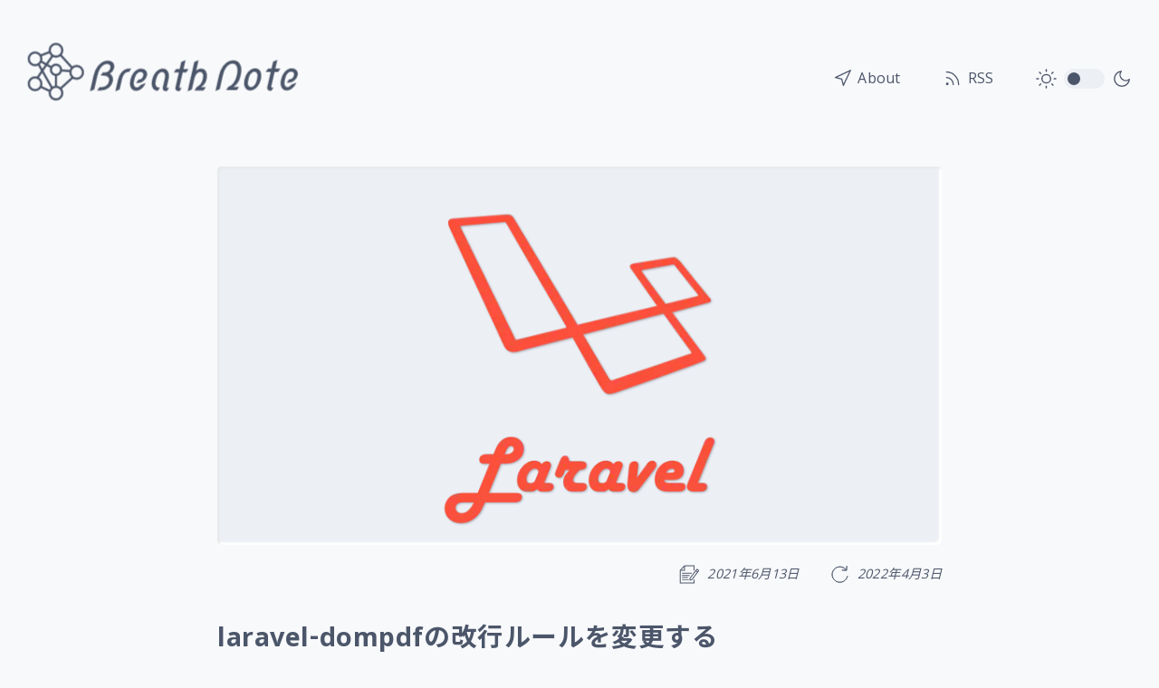

--- FILE ---
content_type: text/html; charset=utf-8
request_url: https://blog.shinki.net/posts/laravel-dompdf-newline-rules
body_size: 9418
content:
<!DOCTYPE html><html lang="ja" prefix="og: https://ogp.me/ns#" itemscope="" itemType="https://schema.org/WebPage"><head nonce="yBL4UDsNp7cWKthEntkAxqLiLZDR/9rdiRP/9KndfndEFSJqOTTWhQfpnQhiQ6L3Ma5EvQ8mw4sfLusGjL1kGeHP++FTHukCpfclpKRcBmHXGryTGqU+7jJZWYXwKsk7RbUkNhhHGohfbW1MwqriZdjAUXZ+yJtzgkYVOKveKj4="><meta charSet="utf-8"/><meta http-equiv="X-UA-Compatible" content="IE=edge"/><meta name="viewport" content="width=device-width,initial-scale=1"/><link rel="canonical" href="https://blog.shinki.net/posts/laravel-dompdf-newline-rules"/><title>laravel-dompdfの改行ルールを変更する - Breathnote</title><meta name="description" content="Laravelを使ったWEBシステムの帳票発行機能にlaravel-dompdfを利用したのですが、CSSを用いた改行ルールの指定に苦労しました。忘れないよう備忘録として残しておきます。"/><meta property="og:locale" content="ja_JP"/><meta property="og:site_name" content="Breathnote"/><meta property="og:type" content="article"/><meta property="og:url" content="https://blog.shinki.net/posts/laravel-dompdf-newline-rules"/><meta property="og:title" content="laravel-dompdfの改行ルールを変更する - Breathnote"/><meta property="og:description" content="Laravelを使ったWEBシステムの帳票発行機能にlaravel-dompdfを利用したのですが、CSSを用いた改行ルールの指定に苦労しました。忘れないよう備忘録として残しておきます。"/><meta property="og:image" content="https://images.microcms-assets.io/assets/3c39a709d91a45e381e9d2d9c424a09b/9694fb2aeee44c44a268099388dc6062/laravel.png"/><meta name="twitter:site" content="@_shinnoki"/><meta name="twitter:card" content="summary"/><meta name="theme-color" content="#4c566a"/><meta name="apple-mobile-web-app-capable" content="yes"/><meta name="apple-mobile-web-app-status-bar-style" content="black-translucent"/><meta name="apple-mobile-web-app-title" content="Breathnote"/><link rel="icon" href="/favicon.ico"/><link rel="icon" type="image/png" sizes="192x192" href="/img/icon/android-chrome-192x192.png"/><link rel="apple-touch-icon" sizes="180x180" href="/img/icon/apple-touch-icon-180x180.png"/><link rel="mask-icon" href="/img/icon/safari-pinned-tab.svg" color="#eceff4"/><link rel="alternate" type="application/rss+xml" title="feed" href="https://blog.shinki.net/atom.xml"/><link rel="manifest" href="/manifest.webmanifest"/><meta name="msapplication-config" content="/browserconfig.xml"/><link rel="preload" href="/font/Spica-Regular.woff2" as="font" type="font/woff2" crossorigin="anonymous"/><link rel="preload" href="/font/Spica-Bold.woff2" as="font" type="font/woff2" crossorigin="anonymous"/><link rel="preload" as="image" imagesrcset="/_next/image?url=https%3A%2F%2Fimages.microcms-assets.io%2Fassets%2F3c39a709d91a45e381e9d2d9c424a09b%2F9694fb2aeee44c44a268099388dc6062%2Flaravel.png&amp;w=1080&amp;q=75 1x, /_next/image?url=https%3A%2F%2Fimages.microcms-assets.io%2Fassets%2F3c39a709d91a45e381e9d2d9c424a09b%2F9694fb2aeee44c44a268099388dc6062%2Flaravel.png&amp;w=1920&amp;q=75 2x"/><meta name="next-head-count" content="29"/><meta http-equiv="Content-Security-Policy" content="object-src &#x27;none&#x27;; base-uri &#x27;none&#x27;; script-src &#x27;self&#x27; &#x27;unsafe-inline&#x27; &#x27;unsafe-eval&#x27; https: http: &#x27;nonce-yBL4UDsNp7cWKthEntkAxqLiLZDR/9rdiRP/9KndfndEFSJqOTTWhQfpnQhiQ6L3Ma5EvQ8mw4sfLusGjL1kGeHP++FTHukCpfclpKRcBmHXGryTGqU+7jJZWYXwKsk7RbUkNhhHGohfbW1MwqriZdjAUXZ+yJtzgkYVOKveKj4=&#x27; &#x27;strict-dynamic&#x27;"/><link nonce="yBL4UDsNp7cWKthEntkAxqLiLZDR/9rdiRP/9KndfndEFSJqOTTWhQfpnQhiQ6L3Ma5EvQ8mw4sfLusGjL1kGeHP++FTHukCpfclpKRcBmHXGryTGqU+7jJZWYXwKsk7RbUkNhhHGohfbW1MwqriZdjAUXZ+yJtzgkYVOKveKj4=" rel="preload" href="/_next/static/css/9c868111afc8c777.css" as="style"/><link nonce="yBL4UDsNp7cWKthEntkAxqLiLZDR/9rdiRP/9KndfndEFSJqOTTWhQfpnQhiQ6L3Ma5EvQ8mw4sfLusGjL1kGeHP++FTHukCpfclpKRcBmHXGryTGqU+7jJZWYXwKsk7RbUkNhhHGohfbW1MwqriZdjAUXZ+yJtzgkYVOKveKj4=" rel="stylesheet" href="/_next/static/css/9c868111afc8c777.css" data-n-g=""/><link nonce="yBL4UDsNp7cWKthEntkAxqLiLZDR/9rdiRP/9KndfndEFSJqOTTWhQfpnQhiQ6L3Ma5EvQ8mw4sfLusGjL1kGeHP++FTHukCpfclpKRcBmHXGryTGqU+7jJZWYXwKsk7RbUkNhhHGohfbW1MwqriZdjAUXZ+yJtzgkYVOKveKj4=" rel="preload" href="/_next/static/css/88f92bbda8d77642.css" as="style"/><link nonce="yBL4UDsNp7cWKthEntkAxqLiLZDR/9rdiRP/9KndfndEFSJqOTTWhQfpnQhiQ6L3Ma5EvQ8mw4sfLusGjL1kGeHP++FTHukCpfclpKRcBmHXGryTGqU+7jJZWYXwKsk7RbUkNhhHGohfbW1MwqriZdjAUXZ+yJtzgkYVOKveKj4=" rel="stylesheet" href="/_next/static/css/88f92bbda8d77642.css" data-n-p=""/><noscript data-n-css="yBL4UDsNp7cWKthEntkAxqLiLZDR/9rdiRP/9KndfndEFSJqOTTWhQfpnQhiQ6L3Ma5EvQ8mw4sfLusGjL1kGeHP++FTHukCpfclpKRcBmHXGryTGqU+7jJZWYXwKsk7RbUkNhhHGohfbW1MwqriZdjAUXZ+yJtzgkYVOKveKj4="></noscript><script defer="" nonce="yBL4UDsNp7cWKthEntkAxqLiLZDR/9rdiRP/9KndfndEFSJqOTTWhQfpnQhiQ6L3Ma5EvQ8mw4sfLusGjL1kGeHP++FTHukCpfclpKRcBmHXGryTGqU+7jJZWYXwKsk7RbUkNhhHGohfbW1MwqriZdjAUXZ+yJtzgkYVOKveKj4=" nomodule="" src="/_next/static/chunks/polyfills-5cd94c89d3acac5f.js"></script><script src="/_next/static/chunks/webpack-df4cf1c8d23aa877.js" nonce="yBL4UDsNp7cWKthEntkAxqLiLZDR/9rdiRP/9KndfndEFSJqOTTWhQfpnQhiQ6L3Ma5EvQ8mw4sfLusGjL1kGeHP++FTHukCpfclpKRcBmHXGryTGqU+7jJZWYXwKsk7RbUkNhhHGohfbW1MwqriZdjAUXZ+yJtzgkYVOKveKj4=" defer=""></script><script src="/_next/static/chunks/framework-5f4595e5518b5600.js" nonce="yBL4UDsNp7cWKthEntkAxqLiLZDR/9rdiRP/9KndfndEFSJqOTTWhQfpnQhiQ6L3Ma5EvQ8mw4sfLusGjL1kGeHP++FTHukCpfclpKRcBmHXGryTGqU+7jJZWYXwKsk7RbUkNhhHGohfbW1MwqriZdjAUXZ+yJtzgkYVOKveKj4=" defer=""></script><script src="/_next/static/chunks/main-f8f6b98ce0ba8865.js" nonce="yBL4UDsNp7cWKthEntkAxqLiLZDR/9rdiRP/9KndfndEFSJqOTTWhQfpnQhiQ6L3Ma5EvQ8mw4sfLusGjL1kGeHP++FTHukCpfclpKRcBmHXGryTGqU+7jJZWYXwKsk7RbUkNhhHGohfbW1MwqriZdjAUXZ+yJtzgkYVOKveKj4=" defer=""></script><script src="/_next/static/chunks/pages/_app-7125afbd688de2b7.js" nonce="yBL4UDsNp7cWKthEntkAxqLiLZDR/9rdiRP/9KndfndEFSJqOTTWhQfpnQhiQ6L3Ma5EvQ8mw4sfLusGjL1kGeHP++FTHukCpfclpKRcBmHXGryTGqU+7jJZWYXwKsk7RbUkNhhHGohfbW1MwqriZdjAUXZ+yJtzgkYVOKveKj4=" defer=""></script><script src="/_next/static/chunks/906-c7b56d7ffe3e6670.js" nonce="yBL4UDsNp7cWKthEntkAxqLiLZDR/9rdiRP/9KndfndEFSJqOTTWhQfpnQhiQ6L3Ma5EvQ8mw4sfLusGjL1kGeHP++FTHukCpfclpKRcBmHXGryTGqU+7jJZWYXwKsk7RbUkNhhHGohfbW1MwqriZdjAUXZ+yJtzgkYVOKveKj4=" defer=""></script><script src="/_next/static/chunks/pages/posts/%5Bslug%5D-88b0c766f48a3e75.js" nonce="yBL4UDsNp7cWKthEntkAxqLiLZDR/9rdiRP/9KndfndEFSJqOTTWhQfpnQhiQ6L3Ma5EvQ8mw4sfLusGjL1kGeHP++FTHukCpfclpKRcBmHXGryTGqU+7jJZWYXwKsk7RbUkNhhHGohfbW1MwqriZdjAUXZ+yJtzgkYVOKveKj4=" defer=""></script><script src="/_next/static/JLKFASpzLV_RQxyJH7VOR/_buildManifest.js" nonce="yBL4UDsNp7cWKthEntkAxqLiLZDR/9rdiRP/9KndfndEFSJqOTTWhQfpnQhiQ6L3Ma5EvQ8mw4sfLusGjL1kGeHP++FTHukCpfclpKRcBmHXGryTGqU+7jJZWYXwKsk7RbUkNhhHGohfbW1MwqriZdjAUXZ+yJtzgkYVOKveKj4=" defer=""></script><script src="/_next/static/JLKFASpzLV_RQxyJH7VOR/_ssgManifest.js" nonce="yBL4UDsNp7cWKthEntkAxqLiLZDR/9rdiRP/9KndfndEFSJqOTTWhQfpnQhiQ6L3Ma5EvQ8mw4sfLusGjL1kGeHP++FTHukCpfclpKRcBmHXGryTGqU+7jJZWYXwKsk7RbUkNhhHGohfbW1MwqriZdjAUXZ+yJtzgkYVOKveKj4=" defer=""></script><script src="/_next/static/JLKFASpzLV_RQxyJH7VOR/_middlewareManifest.js" nonce="yBL4UDsNp7cWKthEntkAxqLiLZDR/9rdiRP/9KndfndEFSJqOTTWhQfpnQhiQ6L3Ma5EvQ8mw4sfLusGjL1kGeHP++FTHukCpfclpKRcBmHXGryTGqU+7jJZWYXwKsk7RbUkNhhHGohfbW1MwqriZdjAUXZ+yJtzgkYVOKveKj4=" defer=""></script></head><body><div id="__next" data-reactroot=""><header class="Header_header__b7xSC"><div class="Header_logo__1i_f2 Header_wave__oW0zC"><a href="/"><span style="box-sizing:border-box;display:inline-block;overflow:hidden;width:initial;height:initial;background:none;opacity:1;border:0;margin:0;padding:0;position:relative;max-width:100%"><span style="box-sizing:border-box;display:block;width:initial;height:initial;background:none;opacity:1;border:0;margin:0;padding:0;max-width:100%"><img style="display:block;max-width:100%;width:initial;height:initial;background:none;opacity:1;border:0;margin:0;padding:0" alt="" aria-hidden="true" src="data:image/svg+xml,%3csvg%20xmlns=%27http://www.w3.org/2000/svg%27%20version=%271.1%27%20width=%27882%27%20height=%27190%27/%3e"/></span><img alt="Breathnote" src="[data-uri]" decoding="async" data-nimg="intrinsic" style="position:absolute;top:0;left:0;bottom:0;right:0;box-sizing:border-box;padding:0;border:none;margin:auto;display:block;width:0;height:0;min-width:100%;max-width:100%;min-height:100%;max-height:100%"/><noscript><img alt="Breathnote" srcSet="/_next/static/media/logo-light.246e87cc.svg 1x, /_next/static/media/logo-light.246e87cc.svg 2x" src="/_next/static/media/logo-light.246e87cc.svg" decoding="async" data-nimg="intrinsic" style="position:absolute;top:0;left:0;bottom:0;right:0;box-sizing:border-box;padding:0;border:none;margin:auto;display:block;width:0;height:0;min-width:100%;max-width:100%;min-height:100%;max-height:100%" loading="lazy"/></noscript></span></a></div><nav class="GlobalNavigation_nav__Ikwd_"><ul class="GlobalNavigation_list__h6eUr"><li class="GlobalNavigation_item__sIMKg"><a href="/about"><svg xmlns="http://www.w3.org/2000/svg" width="1.3em" height="1.3em" viewBox="0 0 24 24" fill="none" stroke="currentColor" stroke-width="1.5" stroke-linecap="round" stroke-linejoin="round"><polygon points="3 11 22 2 13 21 11 13 3 11"></polygon></svg><span class="kerning">About</span></a></li><li class="GlobalNavigation_item__sIMKg"><a href="/atom.xml"><svg xmlns="http://www.w3.org/2000/svg" width="1.3em" height="1.3em" viewBox="0 0 24 24" fill="none" stroke="currentColor" stroke-width="1.5" stroke-linecap="round" stroke-linejoin="round"><path d="M4 11a9 9 0 0 1 9 9"></path><path d="M4 4a16 16 0 0 1 16 16"></path><circle cx="5" cy="19" r="1"></circle></svg><span class="kerning">RSS</span></a></li><li class="GlobalNavigation_item__sIMKg"><div class="ThemeToggler_root__8j1Ck"><svg xmlns="http://www.w3.org/2000/svg" width="1.4em" height="1.4em" viewBox="0 0 24 24" fill="none" stroke="currentColor" stroke-width="1.5" stroke-linecap="round" stroke-linejoin="round"><circle cx="12" cy="12" r="5"></circle><line x1="12" y1="1" x2="12" y2="3"></line><line x1="12" y1="21" x2="12" y2="23"></line><line x1="4.22" y1="4.22" x2="5.64" y2="5.64"></line><line x1="18.36" y1="18.36" x2="19.78" y2="19.78"></line><line x1="1" y1="12" x2="3" y2="12"></line><line x1="21" y1="12" x2="23" y2="12"></line><line x1="4.22" y1="19.78" x2="5.64" y2="18.36"></line><line x1="18.36" y1="5.64" x2="19.78" y2="4.22"></line></svg><div class="ThemeToggler_toggler__umJsz"><input type="checkbox" id="toggle" name="toggle"/><label for="toggle">toggle</label></div><svg xmlns="http://www.w3.org/2000/svg" width="1.4em" height="1.4em" viewBox="0 0 24 24" fill="none" stroke="currentColor" stroke-width="1.5" stroke-linecap="round" stroke-linejoin="round"><path d="M21 12.79A9 9 0 1 1 11.21 3 7 7 0 0 0 21 12.79z"></path></svg></div></li></ul></nav></header><main><article class="Article_article__hfaJZ"><div class="Article_thumbnail__AKLdn"><span style="box-sizing:border-box;display:inline-block;overflow:hidden;width:initial;height:initial;background:none;opacity:1;border:0;margin:0;padding:0;position:relative;max-width:100%"><span style="box-sizing:border-box;display:block;width:initial;height:initial;background:none;opacity:1;border:0;margin:0;padding:0;max-width:100%"><img style="display:block;max-width:100%;width:initial;height:initial;background:none;opacity:1;border:0;margin:0;padding:0" alt="" aria-hidden="true" src="data:image/svg+xml,%3csvg%20xmlns=%27http://www.w3.org/2000/svg%27%20version=%271.1%27%20width=%27850%27%20height=%27445%27/%3e"/></span><img alt="laravel-dompdfの改行ルールを変更する" srcSet="/_next/image?url=https%3A%2F%2Fimages.microcms-assets.io%2Fassets%2F3c39a709d91a45e381e9d2d9c424a09b%2F9694fb2aeee44c44a268099388dc6062%2Flaravel.png&amp;w=1080&amp;q=75 1x, /_next/image?url=https%3A%2F%2Fimages.microcms-assets.io%2Fassets%2F3c39a709d91a45e381e9d2d9c424a09b%2F9694fb2aeee44c44a268099388dc6062%2Flaravel.png&amp;w=1920&amp;q=75 2x" src="/_next/image?url=https%3A%2F%2Fimages.microcms-assets.io%2Fassets%2F3c39a709d91a45e381e9d2d9c424a09b%2F9694fb2aeee44c44a268099388dc6062%2Flaravel.png&amp;w=1920&amp;q=75" decoding="async" data-nimg="intrinsic" style="position:absolute;top:0;left:0;bottom:0;right:0;box-sizing:border-box;padding:0;border:none;margin:auto;display:block;width:0;height:0;min-width:100%;max-width:100%;min-height:100%;max-height:100%"/></span></div><div class="Article_date__XrENH"><div class="Article_published__nt0Au"><svg xmlns="http://www.w3.org/2000/svg" width="1.6em" height="1.6em" viewBox="0 0 64 64" fill="none" stroke="currentColor" stroke-width="2.5"><path d="M45.56 46.83v9.43H7.94V20.6L19.9 7.74h25.66v13.55"></path><path d="M19.92 7.74L19.9 20.6H7.94M13.09 47.67H31.1M13.09 41.14H29.1M13.09 35.04H33.1M13.09 28.94H39.1M34.45 43.23l.15 4.3a.49.49 0 00.62.46l4.13-1.11a.54.54 0 00.34-.23l18.07-24.44a1.23 1.23 0 00-.26-1.72l-3.14-2.34a1.22 1.22 0 00-1.72.26L34.57 42.84a.67.67 0 00-.12.39zM50.2 21.7l5.07 3.87"></path></svg><time dateTime="2021-06-13T07:44:37.870Z" itemProp="datePublished">2021年6月13日</time></div><div class="Article_modified__Pdrjy"><svg xmlns="http://www.w3.org/2000/svg" width="1.55em" height="1.55em" viewBox="0 0 64 64" fill="none" stroke="currentColor" stroke-width="2"><path d="M53.72 36.61a21.91 21.91 0 11-3.35-16.51M51.72 7.85l-.87 12.93-12.93-.88M53.72 36.61a21.91 21.91 0 11-3.35-16.51"></path><path d="M51.72 7.85l-.87 12.93-12.93-.88"></path></svg><time dateTime="2022-04-03T12:26:37.985Z" itemProp="dateModified">2022年4月3日</time></div></div><h1 class="Article_title__vQID5">laravel-dompdfの改行ルールを変更する</h1><div class="Article_body__ITYG1"><div class="PostBody_post__9i8e_ prism-root katex-root"><p>Laravelを使ったWEBシステムの帳票発行機能に<a href="https://github.com/barryvdh/laravel-dompdf" target="_blank" rel="noopener noreferrer">laravel-dompdf</a>を利用したのですが、CSSを用いた改行ルールの変更に苦労しました。</p>
<h2>問題点</h2>
<p>dompdfは、Bladeに記述したHTMLをもとに、PDFを生成します。</p>
<p>HTMLを利用できるため、レイアウトもCSSを用いてスタイリングできるわけですが、dompdfは、改行関係のCSSプロパティとして<code>white-space</code>のみ有効です。</p>
<div class="codeblock-filename">CSS</div>
<pre class="language-css"><code class="language-css"><span class="token comment">/* 効く */</span>
<span class="token property">white-space</span><span class="token punctuation">:</span> nowrap<span class="token punctuation">;</span>

<span class="token comment">/* 効かない */</span>
<span class="token property">line-break</span><span class="token punctuation">:</span> anywhere<span class="token punctuation">;</span>
<span class="token property">overflow-wrap</span><span class="token punctuation">:</span> break-word<span class="token punctuation">;</span>
<span class="token property">word-wrap</span><span class="token punctuation">:</span> break-word<span class="token punctuation">;</span>
<span class="token property">word-break</span><span class="token punctuation">:</span> break-all<span class="token punctuation">;</span>
</code></pre>
<p>何故でしょうか？</p>
<h2>原因</h2>
<p>PDF生成時、dompdf側で独自の改行処理を行っているからです。</p>
<p>コードとしては<code>vendor\dompdf\dompdf\src\FrameReflower\Text.php</code>の<code>$_wordbreak_pattern</code>。</p>
<div class="codeblock-filename">Text.php</div>
<pre class="language-php"><code class="language-php"><span class="token comment">// The regex splits on everything that&#x27;s a separator (^\S double negative), excluding nbsp (\xa0), plus dashes</span>
<span class="token comment">// This currently excludes the &quot;narrow nbsp&quot; character</span>
<span class="token keyword">public</span> <span class="token keyword">static</span> <span class="token variable">$_wordbreak_pattern</span> <span class="token operator">=</span> <span class="token string single-quoted-string">&#x27;/([^\S\xA0]+|\-+|\xAD+)/u&#x27;</span><span class="token punctuation">;</span>
</code></pre>
<p>上記の正規表現に合致する文字列が強制的に改行対象となるため、CSSでスタイリングしても意味がないのです。</p>
<h2>対処法</h2>
<p>パッケージのオーバーライドが大変かもしれませんが、正規表現を書き換えましょう。</p>
<div class="codeblock-filename">Text.php</div>
<pre class="language-php"><code class="language-php"><span class="token comment">// The regex splits on everything that&#x27;s a separator (^\S double negative), excluding nbsp (\xa0), plus dashes</span>
<span class="token comment">// This currently excludes the &quot;narrow nbsp&quot; character</span>
<span class="token comment">// public static $_wordbreak_pattern = &#x27;/([^\S\xA0]+|\-+|\xAD+)/u&#x27;;</span>
<span class="token keyword">public</span> <span class="token keyword">static</span> <span class="token variable">$_wordbreak_pattern</span> <span class="token operator">=</span> <span class="token string single-quoted-string">&#x27;//u&#x27;</span><span class="token punctuation">;</span>
</code></pre>
<p>これで、dompdf側が改行処理を挟まなくなりました。CSSで指定した改行ルールが適用されます。</p>
<h2>所感</h2>
<p>パッケージライブラリって、大多数がアルファベット前提でセッティングされているので、思わぬ部分で困る時があります。</p></div></div><ul class="Article_keywords__KKSd4"><li><a href="/keywords/laravel">Laravel</a></li></ul></article></main><aside><section class="Share_section__EAgy2"><h2 class="Share_title__hwbV0">Share</h2><ul class="Share_list__W9L_j"><li><a href="https://twitter.com/share?url=https%3A%2F%2Fblog.shinki.net%2Fposts%2Flaravel-dompdf-newline-rules" target="_blank" rel="nofollow noopener noreferrer" class="Share_link__Y77iL Share_twitter__z_tCu" aria-label="Share on Twitter"><svg xmlns="http://www.w3.org/2000/svg" width="2em" height="2em" viewBox="0 0 64 64" fill="none" stroke="currentColor" stroke-width="2.5"><path d="M54.49 12.3c0-.1-.09-.16-.17-.09-1.57 1.36-5.36 2.46-5.84 2.51a.11.11 0 01-.09 0c-2.78-4.44-9.19-3.24-9.19-3.24C29.78 13.48 30.82 23 31 24c0 .05 0 .09-.09.09-10.48.52-19.63-9.22-20.67-10.37a.11.11 0 00-.17 0A10.57 10.57 0 0012.78 27a.11.11 0 010 .19 12.87 12.87 0 01-4-.77c-.06 0-.13 0-.13.1.14 6.2 6.22 9 7.63 9.59a.1.1 0 010 .19 13.4 13.4 0 01-3.85.27.11.11 0 00-.11.14c1.27 4.78 7.5 6.78 8.62 7.11A.11.11 0 0121 44c-3.85 3.44-11.44 4.35-13 4.51a.11.11 0 00-.06.19c5.82 4 21.06 7.32 32.7-2.63A30.3 30.3 0 0051 21.83a.09.09 0 01.05-.08 14.22 14.22 0 005.06-5.06c0-.1 0-.16-.15-.13a5.63 5.63 0 01-3.15.17s1.71-2.96 1.68-4.43z" stroke-linecap="round"></path></svg><span>Share on Twitter</span></a></li><li><a href="https://www.facebook.com/sharer/sharer.php?u=https%3A%2F%2Fblog.shinki.net%2Fposts%2Flaravel-dompdf-newline-rules" target="_blank" rel="nofollow noopener noreferrer" class="Share_link__Y77iL Share_facebook__Y0ifl" aria-label="Share on Facebook"><svg xmlns="http://www.w3.org/2000/svg" width="1.95em" height="1.95em" viewBox="0 0 24 24" fill="none" stroke="currentColor" stroke-width="1" stroke-linecap="round" stroke-linejoin="round"><path d="M18 2h-3a5 5 0 0 0-5 5v3H7v4h3v8h4v-8h3l1-4h-4V7a1 1 0 0 1 1-1h3z"></path></svg><span>Share on Facebook</span></a></li><li><button type="button" class="Share_link__Y77iL Share_clipboard__nGatK false" aria-label="ページのタイトルとリンクをコピー"><svg xmlns="http://www.w3.org/2000/svg" width="2em" height="2em" viewBox="0 0 64 64" fill="none" stroke="currentColor" stroke-width="2.5"><rect x="11.13" y="17.72" width="33.92" height="36.85" rx="2.5"></rect><path d="M19.35 14.23v-1.14a3.51 3.51 0 013.33-3.66h26.86a3.51 3.51 0 013.33 3.66v29.53a3.51 3.51 0 01-3.33 3.66h-1.15"></path></svg><span>Copy URL &amp; Title</span></button></li></ul></section><section class="Keywords_section__ZhRJ4"><h2 class="Keywords_title__iBFWX">Keywords</h2><ul class="Keywords_list__evud_"><li><a href="/keywords/aws"><span>AWS</span></a></li><li><a href="/keywords/algorithm"><span>Algorithm</span></a></li><li><a href="/keywords/ci-cd"><span>CI/CD</span></a></li><li><a href="/keywords/docker"><span>Docker</span></a></li><li><a href="/keywords/github"><span>GitHub</span></a></li><li><a href="/keywords/jamstack"><span>Jamstack</span></a></li><li><a href="/keywords/jest"><span>Jest</span></a></li><li><a href="/keywords/laravel"><span>Laravel</span></a></li><li><a href="/keywords/material-ui"><span>Material-UI</span></a></li><li><a href="/keywords/mysql"><span>MySQL</span></a></li><li><a href="/keywords/nextjs"><span>Next.js</span></a></li><li><a href="/keywords/php"><span>PHP</span></a></li><li><a href="/keywords/react"><span>React</span></a></li><li><a href="/keywords/windows"><span>Windows</span></a></li></ul></section></aside><footer class="Footer_footer__mjnae"><ul class="Footer_exlink__4JnNr"><li><a href="https://shinki.net/" target="_blank" rel="noopener noreferrer" title="Portal"><svg xmlns="http://www.w3.org/2000/svg" width="2.3em" height="2.3em" viewBox="0 0 64 64" fill="none" stroke="currentColor" stroke-width="2.3"><path d="M51.61 25.21L33.2 11.4a2 2 0 00-2.4 0L12.39 25.21a2 2 0 00-.8 1.6v26.64a2 2 0 002 2H25a2 2 0 002-2V45a2 2 0 012-2h7a2 2 0 012 2v8.45a2 2 0 002 2h10.41a2 2 0 002-2V26.81a2 2 0 00-.8-1.6z"></path></svg></a></li><li><a href="https://twitter.com/_shinnoki" target="_blank" rel="nofollow noopener noreferrer" title="Twitter"><svg xmlns="http://www.w3.org/2000/svg" width="2.3em" height="2.3em" viewBox="0 0 64 64" fill="none" stroke="currentColor" stroke-width="2.3"><path d="M54.49 12.3c0-.1-.09-.16-.17-.09-1.57 1.36-5.36 2.46-5.84 2.51a.11.11 0 01-.09 0c-2.78-4.44-9.19-3.24-9.19-3.24C29.78 13.48 30.82 23 31 24c0 .05 0 .09-.09.09-10.48.52-19.63-9.22-20.67-10.37a.11.11 0 00-.17 0A10.57 10.57 0 0012.78 27a.11.11 0 010 .19 12.87 12.87 0 01-4-.77c-.06 0-.13 0-.13.1.14 6.2 6.22 9 7.63 9.59a.1.1 0 010 .19 13.4 13.4 0 01-3.85.27.11.11 0 00-.11.14c1.27 4.78 7.5 6.78 8.62 7.11A.11.11 0 0121 44c-3.85 3.44-11.44 4.35-13 4.51a.11.11 0 00-.06.19c5.82 4 21.06 7.32 32.7-2.63A30.3 30.3 0 0051 21.83a.09.09 0 01.05-.08 14.22 14.22 0 005.06-5.06c0-.1 0-.16-.15-.13a5.63 5.63 0 01-3.15.17s1.71-2.96 1.68-4.43z" stroke-linecap="round"></path></svg></a></li><li><a href="https://github.com/shennoki" target="_blank" rel="nofollow noopener noreferrer" title="GitHub"><svg xmlns="http://www.w3.org/2000/svg" width="2em" height="2em" viewBox="0 0 24 24" fill="none" stroke="currentColor" stroke-width="1" stroke-linecap="round" stroke-linejoin="round"><path d="M9 19c-5 1.5-5-2.5-7-3m14 6v-3.87a3.37 3.37 0 0 0-.94-2.61c3.14-.35 6.44-1.54 6.44-7A5.44 5.44 0 0 0 20 4.77 5.07 5.07 0 0 0 19.91 1S18.73.65 16 2.48a13.38 13.38 0 0 0-7 0C6.27.65 5.09 1 5.09 1A5.07 5.07 0 0 0 5 4.77a5.44 5.44 0 0 0-1.5 3.78c0 5.42 3.3 6.61 6.44 7A3.37 3.37 0 0 0 9 18.13V22"></path></svg></a></li></ul><small class="Footer_small__yjqcN">2020 - 2026 Shinki all rights reserved.</small><svg xmlns="http://www.w3.org/2000/svg" viewBox="0 24 150 28" preserveAspectRatio="none" shape-rendering="auto" class="WaveSvg_waves__17aNH"><defs><path id="gentle-wave" d="M-160 44c30 0 58-18 88-18s 58 18 88 18 58-18 88-18 58 18 88 18 v44h-352z"></path></defs><g class="WaveSvg_parallax__Zudr4"><use xlink:href="#gentle-wave" x="48" y="7" fill="currentColor"></use></g></svg></footer></div><script id="__NEXT_DATA__" type="application/json" nonce="yBL4UDsNp7cWKthEntkAxqLiLZDR/9rdiRP/9KndfndEFSJqOTTWhQfpnQhiQ6L3Ma5EvQ8mw4sfLusGjL1kGeHP++FTHukCpfclpKRcBmHXGryTGqU+7jJZWYXwKsk7RbUkNhhHGohfbW1MwqriZdjAUXZ+yJtzgkYVOKveKj4=">{"props":{"pageProps":{"pageProps":{"url":"https://blog.shinki.net/posts/laravel-dompdf-newline-rules","type":"post","title":"laravel-dompdfの改行ルールを変更する - Breathnote","description":"Laravelを使ったWEBシステムの帳票発行機能にlaravel-dompdfを利用したのですが、CSSを用いた改行ルールの指定に苦労しました。忘れないよう備忘録として残しておきます。","thumbnail":"https://images.microcms-assets.io/assets/3c39a709d91a45e381e9d2d9c424a09b/9694fb2aeee44c44a268099388dc6062/laravel.png","keywords":[{"id":"5cixjew5p","createdAt":"2021-09-06T12:32:07.330Z","updatedAt":"2021-09-06T12:32:07.330Z","publishedAt":"2021-09-06T12:32:07.330Z","revisedAt":"2021-09-06T12:32:07.330Z","name":"AWS","slug":"aws","description":"Amazon.comにより提供されているクラウドコンピューティングサービス"},{"id":"f4kqy5d4aik","createdAt":"2021-04-30T11:55:04.851Z","updatedAt":"2021-04-30T11:57:12.837Z","publishedAt":"2021-04-30T11:55:04.851Z","revisedAt":"2021-04-30T11:57:12.837Z","name":"Algorithm","slug":"algorithm","description":"コンピュータプログラムで問題を解決するための手順や計算方法のこと"},{"id":"qe65n95b3bx","createdAt":"2021-05-11T08:38:48.269Z","updatedAt":"2021-05-11T08:38:48.269Z","publishedAt":"2021-05-11T08:38:48.269Z","revisedAt":"2021-05-11T08:38:48.269Z","name":"CI/CD","slug":"ci-cd","description":"継続的インテグレーション＆継続的デリバリーの略で、アプリケーションの構築、テスト、および展開の自動化を指す"},{"id":"itlnmvsedh8f","createdAt":"2021-07-04T06:54:16.524Z","updatedAt":"2021-07-04T06:54:16.524Z","publishedAt":"2021-07-04T06:54:16.524Z","revisedAt":"2021-07-04T06:54:16.524Z","name":"Docker","slug":"docker","description":"コンテナ仮想化を用いてアプリケーションを開発・配置・実行するためのDocker​社製オープンソースソフトウェア"},{"id":"hwoc-vem2pf","createdAt":"2021-05-11T08:42:35.096Z","updatedAt":"2021-05-11T08:42:35.096Z","publishedAt":"2021-05-11T08:42:35.096Z","revisedAt":"2021-05-11T08:42:35.096Z","name":"GitHub","slug":"github","description":"GitHub社によって運営されているソースコードの変更履歴を管理するホスティングサービス"},{"id":"tat84p4uq","createdAt":"2021-02-26T15:05:24.543Z","updatedAt":"2021-04-17T11:54:40.570Z","publishedAt":"2021-02-26T15:05:24.543Z","revisedAt":"2021-04-17T11:54:40.570Z","name":"Jamstack","slug":"jamstack","description":"静的なHTMLをベースに、JavaScriptを用いたAPIを通じて動的なコンテンツを扱うWebサービスのアーキテクチャ"},{"id":"ijp2m8hsq","createdAt":"2021-03-04T19:04:33.219Z","updatedAt":"2021-04-17T11:54:49.324Z","publishedAt":"2021-03-04T19:04:33.219Z","revisedAt":"2021-04-17T11:54:49.324Z","name":"Jest","slug":"jest","description":"Facebook社がOSSとして開発を進めているJavaScript用テスティングフレームワーク"},{"id":"epw6mem3m","createdAt":"2021-06-13T04:34:05.503Z","updatedAt":"2021-06-13T04:34:05.503Z","publishedAt":"2021-06-13T04:34:05.503Z","revisedAt":"2021-06-13T04:34:05.503Z","name":"Laravel","slug":"laravel","description":"MVCモデルでWebアプリケーションを開発できるオープンソースWebアプリケーションフレームワーク"},{"id":"dh64zqfc0ik","createdAt":"2021-03-19T13:50:54.367Z","updatedAt":"2021-04-17T11:54:11.007Z","publishedAt":"2021-03-19T13:50:54.367Z","revisedAt":"2021-04-17T11:54:11.007Z","name":"Material-UI","slug":"material-ui","description":"GoogleのMaterialデザインをベースに開発された、ウェブ開発をより高速かつ簡単にするReactコンポーネント"},{"id":"77t9nlsdmw4","createdAt":"2021-07-04T06:57:25.132Z","updatedAt":"2021-07-04T06:57:25.132Z","publishedAt":"2021-07-04T06:57:25.132Z","revisedAt":"2021-07-04T06:57:25.132Z","name":"MySQL","slug":"mysql","description":"Oracle社が中心となって開発しているオープンソースのリレーショナルデータベース管理システム"},{"id":"hpm88iq12g9","createdAt":"2021-02-26T15:03:54.153Z","updatedAt":"2021-04-17T11:54:32.898Z","publishedAt":"2021-02-26T15:03:54.153Z","revisedAt":"2021-04-17T11:54:32.898Z","name":"Next.js","slug":"nextjs","description":"Vercel社がOSSとして開発を進めているReactベースのフロントエンドフレームワーク"},{"id":"9ziboqyqzad","createdAt":"2021-10-07T07:59:17.639Z","updatedAt":"2021-10-07T07:59:17.639Z","publishedAt":"2021-10-07T07:59:17.639Z","revisedAt":"2021-10-07T07:59:17.639Z","name":"PHP","slug":"php","description":"The PHP Groupによってコミュニティベースで開発されているオープンソースの汎用プログラミング言語。"},{"id":"7v-k713s9","createdAt":"2021-03-14T18:16:23.212Z","updatedAt":"2021-04-17T11:54:20.541Z","publishedAt":"2021-03-14T18:16:23.212Z","revisedAt":"2021-04-17T11:54:20.541Z","name":"React","slug":"react","description":"Facebook社とコミュニティによって開発されているUI構築のためのJavaScriptライブラリ"},{"id":"sl8rfn10yww","createdAt":"2021-09-05T13:09:25.899Z","updatedAt":"2021-09-05T14:09:41.402Z","publishedAt":"2021-09-05T13:09:25.899Z","revisedAt":"2021-09-05T14:09:41.402Z","name":"Windows","slug":"windows","description":"マイクロソフトが開発・販売しているGUIを採用したオペレーティングシステムの製品群"}]},"post":{"id":"ohlym0hlshyy","createdAt":"2021-06-13T07:00:28.872Z","updatedAt":"2022-04-03T12:26:37.985Z","publishedAt":"2021-06-13T07:44:37.870Z","revisedAt":"2022-04-03T12:26:37.985Z","slug":"laravel-dompdf-newline-rules","title":"laravel-dompdfの改行ルールを変更する","description":"Laravelを使ったWEBシステムの帳票発行機能にlaravel-dompdfを利用したのですが、CSSを用いた改行ルールの指定に苦労しました。忘れないよう備忘録として残しておきます。","keywords":[{"id":"epw6mem3m","createdAt":"2021-06-13T04:34:05.503Z","updatedAt":"2021-06-13T04:34:05.503Z","publishedAt":"2021-06-13T04:34:05.503Z","revisedAt":"2021-06-13T04:34:05.503Z","name":"Laravel","slug":"laravel","description":"MVCモデルでWebアプリケーションを開発できるオープンソースWebアプリケーションフレームワーク"}],"thumbnail":{"url":"https://images.microcms-assets.io/assets/3c39a709d91a45e381e9d2d9c424a09b/9694fb2aeee44c44a268099388dc6062/laravel.png","height":445,"width":850},"body":{"compiledSource":"/*@jsxRuntime automatic @jsxImportSource react*/\nconst {Fragment: _Fragment, jsx: _jsx, jsxs: _jsxs} = arguments[0];\nconst {useMDXComponents: _provideComponents} = arguments[0];\nfunction MDXContent(props = {}) {\n  const {wrapper: MDXLayout} = Object.assign({}, _provideComponents(), props.components);\n  return MDXLayout ? _jsx(MDXLayout, Object.assign({}, props, {\n    children: _jsx(_createMdxContent, {})\n  })) : _createMdxContent();\n  function _createMdxContent() {\n    const _components = Object.assign({\n      p: \"p\",\n      a: \"a\",\n      h2: \"h2\",\n      code: \"code\",\n      pre: \"pre\",\n      span: \"span\"\n    }, _provideComponents(), props.components);\n    return _jsxs(_Fragment, {\n      children: [_jsxs(_components.p, {\n        children: [\"Laravelを使ったWEBシステムの帳票発行機能に\", _jsx(_components.a, {\n          href: \"https://github.com/barryvdh/laravel-dompdf\",\n          children: \"laravel-dompdf\"\n        }), \"を利用したのですが、CSSを用いた改行ルールの変更に苦労しました。\"]\n      }), \"\\n\", _jsx(_components.h2, {\n        children: \"問題点\"\n      }), \"\\n\", _jsx(_components.p, {\n        children: \"dompdfは、Bladeに記述したHTMLをもとに、PDFを生成します。\"\n      }), \"\\n\", _jsxs(_components.p, {\n        children: [\"HTMLを利用できるため、レイアウトもCSSを用いてスタイリングできるわけですが、dompdfは、改行関係のCSSプロパティとして\", _jsx(_components.code, {\n          children: \"white-space\"\n        }), \"のみ有効です。\"]\n      }), \"\\n\", _jsx(\"div\", {\n        className: \"codeblock-filename\",\n        children: \"CSS\"\n      }), \"\\n\", _jsx(_components.pre, {\n        className: \"language-css\",\n        children: _jsxs(_components.code, {\n          className: \"language-css\",\n          children: [_jsx(_components.span, {\n            className: \"token comment\",\n            children: \"/* 効く */\"\n          }), \"\\n\", _jsx(_components.span, {\n            className: \"token property\",\n            children: \"white-space\"\n          }), _jsx(_components.span, {\n            className: \"token punctuation\",\n            children: \":\"\n          }), \" nowrap\", _jsx(_components.span, {\n            className: \"token punctuation\",\n            children: \";\"\n          }), \"\\n\\n\", _jsx(_components.span, {\n            className: \"token comment\",\n            children: \"/* 効かない */\"\n          }), \"\\n\", _jsx(_components.span, {\n            className: \"token property\",\n            children: \"line-break\"\n          }), _jsx(_components.span, {\n            className: \"token punctuation\",\n            children: \":\"\n          }), \" anywhere\", _jsx(_components.span, {\n            className: \"token punctuation\",\n            children: \";\"\n          }), \"\\n\", _jsx(_components.span, {\n            className: \"token property\",\n            children: \"overflow-wrap\"\n          }), _jsx(_components.span, {\n            className: \"token punctuation\",\n            children: \":\"\n          }), \" break-word\", _jsx(_components.span, {\n            className: \"token punctuation\",\n            children: \";\"\n          }), \"\\n\", _jsx(_components.span, {\n            className: \"token property\",\n            children: \"word-wrap\"\n          }), _jsx(_components.span, {\n            className: \"token punctuation\",\n            children: \":\"\n          }), \" break-word\", _jsx(_components.span, {\n            className: \"token punctuation\",\n            children: \";\"\n          }), \"\\n\", _jsx(_components.span, {\n            className: \"token property\",\n            children: \"word-break\"\n          }), _jsx(_components.span, {\n            className: \"token punctuation\",\n            children: \":\"\n          }), \" break-all\", _jsx(_components.span, {\n            className: \"token punctuation\",\n            children: \";\"\n          }), \"\\n\"]\n        })\n      }), \"\\n\", _jsx(_components.p, {\n        children: \"何故でしょうか？\"\n      }), \"\\n\", _jsx(_components.h2, {\n        children: \"原因\"\n      }), \"\\n\", _jsx(_components.p, {\n        children: \"PDF生成時、dompdf側で独自の改行処理を行っているからです。\"\n      }), \"\\n\", _jsxs(_components.p, {\n        children: [\"コードとしては\", _jsx(_components.code, {\n          children: \"vendor\\\\dompdf\\\\dompdf\\\\src\\\\FrameReflower\\\\Text.php\"\n        }), \"の\", _jsx(_components.code, {\n          children: \"$_wordbreak_pattern\"\n        }), \"。\"]\n      }), \"\\n\", _jsx(\"div\", {\n        className: \"codeblock-filename\",\n        children: \"Text.php\"\n      }), \"\\n\", _jsx(_components.pre, {\n        className: \"language-php\",\n        children: _jsxs(_components.code, {\n          className: \"language-php\",\n          children: [_jsx(_components.span, {\n            className: \"token comment\",\n            children: \"// The regex splits on everything that's a separator (^\\\\S double negative), excluding nbsp (\\\\xa0), plus dashes\"\n          }), \"\\n\", _jsx(_components.span, {\n            className: \"token comment\",\n            children: \"// This currently excludes the \\\"narrow nbsp\\\" character\"\n          }), \"\\n\", _jsx(_components.span, {\n            className: \"token keyword\",\n            children: \"public\"\n          }), \" \", _jsx(_components.span, {\n            className: \"token keyword\",\n            children: \"static\"\n          }), \" \", _jsx(_components.span, {\n            className: \"token variable\",\n            children: \"$_wordbreak_pattern\"\n          }), \" \", _jsx(_components.span, {\n            className: \"token operator\",\n            children: \"=\"\n          }), \" \", _jsx(_components.span, {\n            className: \"token string single-quoted-string\",\n            children: \"'/([^\\\\S\\\\xA0]+|\\\\-+|\\\\xAD+)/u'\"\n          }), _jsx(_components.span, {\n            className: \"token punctuation\",\n            children: \";\"\n          }), \"\\n\"]\n        })\n      }), \"\\n\", _jsx(_components.p, {\n        children: \"上記の正規表現に合致する文字列が強制的に改行対象となるため、CSSでスタイリングしても意味がないのです。\"\n      }), \"\\n\", _jsx(_components.h2, {\n        children: \"対処法\"\n      }), \"\\n\", _jsx(_components.p, {\n        children: \"パッケージのオーバーライドが大変かもしれませんが、正規表現を書き換えましょう。\"\n      }), \"\\n\", _jsx(\"div\", {\n        className: \"codeblock-filename\",\n        children: \"Text.php\"\n      }), \"\\n\", _jsx(_components.pre, {\n        className: \"language-php\",\n        children: _jsxs(_components.code, {\n          className: \"language-php\",\n          children: [_jsx(_components.span, {\n            className: \"token comment\",\n            children: \"// The regex splits on everything that's a separator (^\\\\S double negative), excluding nbsp (\\\\xa0), plus dashes\"\n          }), \"\\n\", _jsx(_components.span, {\n            className: \"token comment\",\n            children: \"// This currently excludes the \\\"narrow nbsp\\\" character\"\n          }), \"\\n\", _jsx(_components.span, {\n            className: \"token comment\",\n            children: \"// public static $_wordbreak_pattern = '/([^\\\\S\\\\xA0]+|\\\\-+|\\\\xAD+)/u';\"\n          }), \"\\n\", _jsx(_components.span, {\n            className: \"token keyword\",\n            children: \"public\"\n          }), \" \", _jsx(_components.span, {\n            className: \"token keyword\",\n            children: \"static\"\n          }), \" \", _jsx(_components.span, {\n            className: \"token variable\",\n            children: \"$_wordbreak_pattern\"\n          }), \" \", _jsx(_components.span, {\n            className: \"token operator\",\n            children: \"=\"\n          }), \" \", _jsx(_components.span, {\n            className: \"token string single-quoted-string\",\n            children: \"'//u'\"\n          }), _jsx(_components.span, {\n            className: \"token punctuation\",\n            children: \";\"\n          }), \"\\n\"]\n        })\n      }), \"\\n\", _jsx(_components.p, {\n        children: \"これで、dompdf側が改行処理を挟まなくなりました。CSSで指定した改行ルールが適用されます。\"\n      }), \"\\n\", _jsx(_components.h2, {\n        children: \"所感\"\n      }), \"\\n\", _jsx(_components.p, {\n        children: \"パッケージライブラリって、大多数がアルファベット前提でセッティングされているので、思わぬ部分で困る時があります。\"\n      })]\n    });\n  }\n}\nreturn {\n  default: MDXContent\n};\n","frontmatter":{},"scope":{}}}},"__N_SSG":true},"page":"/posts/[slug]","query":{"slug":"laravel-dompdf-newline-rules"},"buildId":"JLKFASpzLV_RQxyJH7VOR","isFallback":false,"gsp":true,"scriptLoader":[]}</script></body></html>

--- FILE ---
content_type: text/css; charset=utf-8
request_url: https://blog.shinki.net/_next/static/css/9c868111afc8c777.css
body_size: 6636
content:
.WaveSvg_waves__17aNH{width:100%;height:40px;color:var(--c-bg-3);position:absolute;bottom:100%;left:0;z-index:-1;pointer-events:none}@media screen and (min-width:768px){.WaveSvg_waves__17aNH{height:60px}}.WaveSvg_parallax__Zudr4>use{-webkit-animation:WaveSvg_move-forever__DWhcC 25s cubic-bezier(.55,.5,.45,.5) infinite;animation:WaveSvg_move-forever__DWhcC 25s cubic-bezier(.55,.5,.45,.5) infinite;-webkit-animation-delay:-2s;animation-delay:-2s;-webkit-animation-duration:7s;animation-duration:7s}@-webkit-keyframes WaveSvg_move-forever__DWhcC{0%{transform:translate3d(-90px,0,0)}to{transform:translate3d(85px,0,0)}}@keyframes WaveSvg_move-forever__DWhcC{0%{transform:translate3d(-90px,0,0)}to{transform:translate3d(85px,0,0)}}.Footer_footer__mjnae{padding:20px;margin:100px 0 0;background-color:var(--c-bg-3);position:relative}@media screen and (min-width:768px){.Footer_footer__mjnae{padding:40px;margin:140px 0 0}}.Footer_exlink__4JnNr{width:100%;max-width:200px;margin:0 auto 1.5em;display:flex;justify-content:space-between;align-items:center}.Footer_exlink__4JnNr li{position:relative}.Footer_exlink__4JnNr li a{display:block}.Footer_exlink__4JnNr li .Footer_wip__RKeeo{opacity:.5}.Footer_exlink__4JnNr li svg{vertical-align:middle}.Footer_small__yjqcN{font-size:1.4rem;text-align:center;display:block;position:relative}.ThemeToggler_root__8j1Ck{display:flex;align-items:center}.ThemeToggler_toggler__umJsz{width:2.8em;margin:0 .5em;vertical-align:middle;display:inline-block;position:relative;-webkit-user-select:none;-moz-user-select:none;-ms-user-select:none;user-select:none}.ThemeToggler_toggler__umJsz input{width:1.4em;height:1.4em;background-color:var(--c-text);border:4px solid var(--c-bg-3);border-radius:999px;display:block;position:absolute;left:0;cursor:pointer;-webkit-appearance:none;-moz-appearance:none;appearance:none}.ThemeToggler_toggler__umJsz input:focus{outline:none}.ThemeToggler_toggler__umJsz input:checked{outline:none;left:auto;right:0}.ThemeToggler_toggler__umJsz label{height:1.4em;color:var(--c-bg-3);background-color:var(--c-bg-3);border-radius:999px;overflow:hidden;display:block;cursor:pointer}.GlobalNavigation_nav__Ikwd_{width:100%;max-width:330px;margin:20px auto 0}@media screen and (min-width:768px){.GlobalNavigation_nav__Ikwd_{margin:0}}.GlobalNavigation_list__h6eUr{justify-content:space-between}.GlobalNavigation_item__sIMKg a,.GlobalNavigation_list__h6eUr{display:flex;align-items:center}.GlobalNavigation_item__sIMKg a svg{margin-right:.4em}.GlobalNavigation_spin__4PrF6{-webkit-animation:GlobalNavigation_spinner__yfAC5 3s linear infinite;animation:GlobalNavigation_spinner__yfAC5 3s linear infinite}@-webkit-keyframes GlobalNavigation_spinner__yfAC5{0%{transform:rotate(0)}to{transform:rotate(1turn)}}@keyframes GlobalNavigation_spinner__yfAC5{0%{transform:rotate(0)}to{transform:rotate(1turn)}}.Header_header__b7xSC{max-width:1350px;padding:30px 20px 40px;margin:0 auto}@media screen and (min-width:768px){.Header_header__b7xSC{padding:50px 30px;display:flex;justify-content:space-between;align-items:center}}@media screen and (min-width:1024px){.Header_header__b7xSC{padding:50px 30px 60px}}.Header_logo__1i_f2{width:80%;max-width:300px;margin:0 auto}@media screen and (min-width:768px){.Header_logo__1i_f2{margin:0}}.Header_logo__1i_f2 a{display:block;position:relative}.Header_logo__1i_f2 a:before{content:"";width:100%;height:100%;background:url(/img/logo-dark.svg) no-repeat 0 0;background-size:100% auto;opacity:0;position:absolute;top:0;left:0;z-index:2}.dark .Header_logo__1i_f2 a:before{opacity:1}.dark .Header_logo__1i_f2 a img{opacity:0}.Header_wave__oW0zC{-webkit-animation:Header_horizontal__FGJF9 1s ease-in-out infinite alternate;animation:Header_horizontal__FGJF9 1s ease-in-out infinite alternate}.Header_wave__oW0zC a{-webkit-animation:Header_vertical__tQp_j 1.7s ease-in-out infinite alternate;animation:Header_vertical__tQp_j 1.7s ease-in-out infinite alternate}@-webkit-keyframes Header_horizontal__FGJF9{0%{transform:translateX(-3px)}to{transform:translateX(0)}}@keyframes Header_horizontal__FGJF9{0%{transform:translateX(-3px)}to{transform:translateX(0)}}@-webkit-keyframes Header_vertical__tQp_j{0%{transform:translateY(-5px)}to{transform:translateY(0)}}@keyframes Header_vertical__tQp_j{0%{transform:translateY(-5px)}to{transform:translateY(0)}}.Keywords_section__ZhRJ4{width:92%;max-width:1100px;margin:4em auto 0}@media screen and (min-width:1024px){.Keywords_section__ZhRJ4{margin:5em auto 0;display:flex;justify-content:space-between}}.Keywords_title__iBFWX{font-size:1.6em}@media screen and (min-width:1024px){.Keywords_title__iBFWX{max-width:160px}}.Keywords_list__evud_{width:100%;max-width:910px;margin:.3em 0 0;display:inline-flex;flex-wrap:wrap}@media screen and (min-width:1024px){.Keywords_list__evud_{width:80%;margin:-.8em 0 0 4em}}.Keywords_list__evud_ li{margin:.8em .4em 0}.Keywords_list__evud_ a{padding:.25em 1em;font-size:.85em;border:1px solid var(--c-border);border-radius:4px;display:inline-block;transition:box-shadow .1s}.Keywords_list__evud_ a:hover{box-shadow:var(--s-neumo-inset);opacity:1}.Keywords_list__evud_ span{padding-top:.2em;display:block}.Keywords_list__evud_ span:before{content:"#";margin-right:.2em}.Share_section__EAgy2{width:92%;max-width:1100px;margin:4em auto 0}@media screen and (min-width:1024px){.Share_section__EAgy2{margin:5em auto 0;display:flex;justify-content:space-between}}.Share_section__EAgy2:first-of-type{margin-top:0}.Share_title__hwbV0{font-size:1.6em}@media screen and (min-width:1024px){.Share_title__hwbV0{max-width:160px}}.Share_list__W9L_j{width:100%;max-width:910px;margin:1em 0 0;display:flex}@media screen and (min-width:1024px){.Share_list__W9L_j{width:80%;margin:0}}.Share_list__W9L_j li{margin:0 .5em;flex:1 1}.Share_link__Y77iL{width:100%;padding:.5em 1em;font-size:.9em;border:1px solid var(--c-border);border-radius:3px;display:flex;justify-content:center;align-items:center}@media screen and (min-width:768px){.Share_link__Y77iL svg{margin-right:.5em}}.Share_link__Y77iL span{display:none}@media screen and (min-width:768px){.Share_link__Y77iL span{padding-top:.25em;margin-right:.5em;display:block}}.Share_twitter__z_tCu{transition:color .2s,border-color .2s}.Share_twitter__z_tCu:hover{color:var(--c-twitter);border-color:var(--c-twitter);opacity:1}.Share_facebook__Y0ifl{transition:color .2s,border-color .2s}.Share_facebook__Y0ifl:hover{color:var(--c-facebook);border-color:var(--c-facebook);opacity:1}.Share_clipboard__nGatK{transition:color .2s,border-color .2s}.Share_clipboard__nGatK:hover{color:var(--c-clipboard);border-color:var(--c-clipboard);opacity:1}.Share_isCopied__Ppf1C:hover{color:var(--c-green);border-color:var(--c-green);opacity:1}#nprogress{pointer-events:none}#nprogress .bar{background:#29d;position:fixed;z-index:1031;top:0;left:0;width:100%;height:2px}#nprogress .peg{display:block;position:absolute;right:0;width:100px;height:100%;box-shadow:0 0 10px #29d,0 0 5px #29d;opacity:1;transform:rotate(3deg) translateY(-4px)}#nprogress .spinner{display:block;position:fixed;z-index:1031;top:15px;right:15px}#nprogress .spinner-icon{width:18px;height:18px;box-sizing:border-box;border-color:#29d transparent transparent #29d;border-style:solid;border-width:2px;border-radius:50%;-webkit-animation:nprogress-spinner .4s linear infinite;animation:nprogress-spinner .4s linear infinite}.nprogress-custom-parent{overflow:hidden;position:relative}.nprogress-custom-parent #nprogress .bar,.nprogress-custom-parent #nprogress .spinner{position:absolute}@-webkit-keyframes nprogress-spinner{0%{-webkit-transform:rotate(0deg)}to{-webkit-transform:rotate(1turn)}}@keyframes nprogress-spinner{0%{transform:rotate(0deg)}to{transform:rotate(1turn)}}*,:after,:before{box-sizing:border-box;border-style:solid;border-width:0}html{line-height:1.15;-webkit-text-size-adjust:100%;-webkit-tap-highlight-color:transparent}body{margin:0}main{display:block}address,blockquote,dl,figure,form,iframe,p,pre,table{margin:0}h1,h2,h3,h4,h5,h6{font-size:inherit;line-height:inherit;font-weight:inherit;margin:0}ol,ul{margin:0;padding:0;list-style:none}dt{font-weight:700}dd{margin-left:0}hr{box-sizing:content-box;height:0;overflow:visible;border-top-width:1px;margin:0;clear:both;color:inherit}pre{font-family:monospace,monospace;font-size:inherit}address{font-style:inherit}a{background-color:transparent;text-decoration:none;color:inherit}abbr[title]{text-decoration:underline;-webkit-text-decoration:underline dotted;text-decoration:underline dotted}b,strong{font-weight:bolder}code,kbd,samp{font-family:monospace,monospace;font-size:inherit}small{font-size:80%}sub,sup{font-size:75%;line-height:0;position:relative;vertical-align:baseline}sub{bottom:-.25em}sup{top:-.5em}embed,iframe,img,object{vertical-align:bottom}button,input,optgroup,select,textarea{-webkit-appearance:none;-moz-appearance:none;appearance:none;vertical-align:middle;color:inherit;font:inherit;background:transparent;padding:0;margin:0;outline:0;border-radius:0;text-align:inherit;letter-spacing:inherit}[type=checkbox]{-webkit-appearance:checkbox;-moz-appearance:checkbox;appearance:checkbox}[type=radio]{-webkit-appearance:radio;-moz-appearance:radio;appearance:radio}button,input{overflow:visible}button,select{text-transform:none}[type=button],[type=reset],[type=submit],button{cursor:pointer;-webkit-appearance:none;-moz-appearance:none;appearance:none}[type=button][disabled],[type=reset][disabled],[type=submit][disabled],button[disabled]{cursor:default}[type=button]::-moz-focus-inner,[type=reset]::-moz-focus-inner,[type=submit]::-moz-focus-inner,button::-moz-focus-inner{border-style:none;padding:0}[type=button]:-moz-focusring,[type=reset]:-moz-focusring,[type=submit]:-moz-focusring,button:-moz-focusring{outline:1px dotted ButtonText}select::-ms-expand{display:none}fieldset,option{padding:0}fieldset{margin:0;min-width:0}legend{color:inherit;display:table;max-width:100%;padding:0;white-space:normal}progress{vertical-align:baseline}textarea{overflow:auto}[type=number]::-webkit-inner-spin-button,[type=number]::-webkit-outer-spin-button{height:auto}[type=search]{outline-offset:-2px}[type=search]::-webkit-search-decoration{-webkit-appearance:none}::-webkit-file-upload-button{-webkit-appearance:button;font:inherit}label[for]{cursor:pointer}details{display:block}summary{display:list-item}[contenteditable]{outline:none}table{border-collapse:collapse;border-spacing:0}caption{text-align:left}td,th{vertical-align:top;padding:0}th{text-align:left;font-weight:700}[hidden],template{display:none}*{box-sizing:border-box}html{font-size:62.5%}body{width:100%;color:var(--c-text);font:1.4rem/1.6 var(--f-sans);letter-spacing:.02em;background:var(--c-bg-2);overflow-x:hidden}@media screen and (min-width:768px){body{font-size:1.6rem}}aside{margin:4.5em 0 0}@media screen and (min-width:768px){aside{margin:7em 0 0}}img{width:100%;height:100%;vertical-align:middle}a{transition:opacity .2s}a:hover{opacity:.7}.link-disable{pointer-events:none}.kerning{padding-top:.25em}@font-face{font-family:KaTeX_AMS;src:url(/font/katex/KaTeX_AMS-Regular.woff2) format("woff2");font-weight:400;font-style:normal}@font-face{font-family:KaTeX_Caligraphic;src:url(/font/katex/KaTeX_Caligraphic-Bold.woff2) format("woff2");font-weight:700;font-style:normal}@font-face{font-family:KaTeX_Caligraphic;src:url(/font/katex/KaTeX_Caligraphic-Regular.woff2) format("woff2");font-weight:400;font-style:normal}@font-face{font-family:KaTeX_Fraktur;src:url(/font/katex/KaTeX_Fraktur-Bold.woff2) format("woff2");font-weight:700;font-style:normal}@font-face{font-family:KaTeX_Fraktur;src:url(/font/katex/KaTeX_Fraktur-Regular.woff2) format("woff2");font-weight:400;font-style:normal}@font-face{font-family:KaTeX_Main;src:url(/font/katex/KaTeX_Main-Bold.woff2) format("woff2");font-weight:700;font-style:normal}@font-face{font-family:KaTeX_Main;src:url(/font/katex/KaTeX_Main-BoldItalic.woff2) format("woff2");font-weight:700;font-style:italic}@font-face{font-family:KaTeX_Main;src:url(/font/katex/KaTeX_Main-Italic.woff2) format("woff2");font-weight:400;font-style:italic}@font-face{font-family:KaTeX_Main;src:url(/font/katex/KaTeX_Main-Regular.woff2) format("woff2");font-weight:400;font-style:normal}@font-face{font-family:KaTeX_Math;src:url(/font/katex/KaTeX_Math-BoldItalic.woff2) format("woff2");font-weight:700;font-style:italic}@font-face{font-family:KaTeX_Math;src:url(/font/katex/KaTeX_Math-Italic.woff2) format("woff2");font-weight:400;font-style:italic}@font-face{font-family:"KaTeX_SansSerif";src:url(/font/katex/KaTeX_SansSerif-Bold.woff2) format("woff2");font-weight:700;font-style:normal}@font-face{font-family:"KaTeX_SansSerif";src:url(/font/katex/KaTeX_SansSerif-Italic.woff2) format("woff2");font-weight:400;font-style:italic}@font-face{font-family:"KaTeX_SansSerif";src:url(/font/katex/KaTeX_SansSerif-Regular.woff2) format("woff2");font-weight:400;font-style:normal}@font-face{font-family:KaTeX_Script;src:url(/font/katex/KaTeX_Script-Regular.woff2) format("woff2");font-weight:400;font-style:normal}@font-face{font-family:KaTeX_Size1;src:url(/font/katex/KaTeX_Size1-Regular.woff2) format("woff2");font-weight:400;font-style:normal}@font-face{font-family:KaTeX_Size2;src:url(/font/katex/KaTeX_Size2-Regular.woff2) format("woff2");font-weight:400;font-style:normal}@font-face{font-family:KaTeX_Size3;src:url(/font/katex/KaTeX_Size3-Regular.woff2) format("woff2");font-weight:400;font-style:normal}@font-face{font-family:KaTeX_Size4;src:url(/font/katex/KaTeX_Size4-Regular.woff2) format("woff2");font-weight:400;font-style:normal}@font-face{font-family:KaTeX_Typewriter;src:url(/font/katex/KaTeX_Typewriter-Regular.woff2) format("woff2");font-weight:400;font-style:normal}.katex-root .katex{font:normal 1.21em KaTeX_Main,Times New Roman,serif;line-height:1.2;text-indent:0;text-rendering:auto;border-color:currentColor}.katex-root .katex *{-ms-high-contrast-adjust:none!important}.katex-root .katex .katex-version:after{content:"0.12.0"}.katex-root .katex .katex-mathml{position:absolute;clip:rect(1px,1px,1px,1px);padding:0;border:0;height:1px;width:1px;overflow:hidden}.katex-root .katex .katex-html>.newline{display:block}.katex-root .katex .base{position:relative;white-space:nowrap;width:-webkit-min-content;width:-moz-min-content;width:min-content}.katex-root .katex .base,.katex-root .katex .strut{display:inline-block}.katex-root .katex .textbf{font-weight:700}.katex-root .katex .textit{font-style:italic}.katex-root .katex .textrm{font-family:KaTeX_Main}.katex-root .katex .textsf{font-family:KaTeX_SansSerif}.katex-root .katex .texttt{font-family:KaTeX_Typewriter}.katex-root .katex .mathnormal{font-family:KaTeX_Math;font-style:italic}.katex-root .katex .mathit{font-family:KaTeX_Main;font-style:italic}.katex-root .katex .mathrm{font-style:normal}.katex-root .katex .mathbf{font-family:KaTeX_Main;font-weight:700}.katex-root .katex .boldsymbol{font-family:KaTeX_Math;font-weight:700;font-style:italic}.katex-root .katex .amsrm,.katex-root .katex .mathbb,.katex-root .katex .textbb{font-family:KaTeX_AMS}.katex-root .katex .mathcal{font-family:KaTeX_Caligraphic}.katex-root .katex .mathfrak,.katex-root .katex .textfrak{font-family:KaTeX_Fraktur}.katex-root .katex .mathtt{font-family:KaTeX_Typewriter}.katex-root .katex .mathscr,.katex-root .katex .textscr{font-family:KaTeX_Script}.katex-root .katex .mathsf,.katex-root .katex .textsf{font-family:KaTeX_SansSerif}.katex-root .katex .mathboldsf,.katex-root .katex .textboldsf{font-family:KaTeX_SansSerif;font-weight:700}.katex-root .katex .mathitsf,.katex-root .katex .textitsf{font-family:KaTeX_SansSerif;font-style:italic}.katex-root .katex .mainrm{font-family:KaTeX_Main;font-style:normal}.katex-root .katex .vlist-t{display:inline-table;table-layout:fixed;border-collapse:collapse}.katex-root .katex .vlist-r{display:table-row}.katex-root .katex .vlist{display:table-cell;vertical-align:bottom;position:relative}.katex-root .katex .vlist>span{display:block;height:0;position:relative}.katex-root .katex .vlist>span>span{display:inline-block}.katex-root .katex .vlist>span>.pstrut{overflow:hidden;width:0}.katex-root .katex .vlist-t2{margin-right:-2px}.katex-root .katex .vlist-s{display:table-cell;vertical-align:bottom;font-size:1px;width:2px;min-width:2px}.katex-root .katex .vbox{flex-direction:column;align-items:baseline}.katex-root .katex .hbox,.katex-root .katex .vbox{display:inline-flex}.katex-root .katex .hbox{flex-direction:row;width:100%}.katex-root .katex .thinbox{display:inline-flex;flex-direction:row;width:0;max-width:0}.katex-root .katex .msupsub{text-align:left}.katex-root .katex .mfrac>span>span{text-align:center}.katex-root .katex .mfrac .frac-line{display:inline-block;width:100%;border-bottom-style:solid}.katex-root .katex .hdashline,.katex-root .katex .hline,.katex-root .katex .mfrac .frac-line,.katex-root .katex .overline .overline-line,.katex-root .katex .rule,.katex-root .katex .underline .underline-line{min-height:1px}.katex-root .katex .mspace{display:inline-block}.katex-root .katex .clap,.katex-root .katex .llap,.katex-root .katex .rlap{width:0;position:relative}.katex-root .katex .clap>.inner,.katex-root .katex .llap>.inner,.katex-root .katex .rlap>.inner{position:absolute}.katex-root .katex .clap>.fix,.katex-root .katex .llap>.fix,.katex-root .katex .rlap>.fix{display:inline-block}.katex-root .katex .llap>.inner{right:0}.katex-root .katex .clap>.inner,.katex-root .katex .rlap>.inner{left:0}.katex-root .katex .clap>.inner>span{margin-left:-50%;margin-right:50%}.katex-root .katex .rule{display:inline-block;border:0 solid;position:relative}.katex-root .katex .hline,.katex-root .katex .overline .overline-line,.katex-root .katex .underline .underline-line{display:inline-block;width:100%;border-bottom-style:solid}.katex-root .katex .hdashline{display:inline-block;width:100%;border-bottom-style:dashed}.katex-root .katex .sqrt>.root{margin-left:.27777778em;margin-right:-.55555556em}.katex-root .katex .fontsize-ensurer.reset-size1.size1,.katex-root .katex .sizing.reset-size1.size1{font-size:1em}.katex-root .katex .fontsize-ensurer.reset-size1.size2,.katex-root .katex .sizing.reset-size1.size2{font-size:1.2em}.katex-root .katex .fontsize-ensurer.reset-size1.size3,.katex-root .katex .sizing.reset-size1.size3{font-size:1.4em}.katex-root .katex .fontsize-ensurer.reset-size1.size4,.katex-root .katex .sizing.reset-size1.size4{font-size:1.6em}.katex-root .katex .fontsize-ensurer.reset-size1.size5,.katex-root .katex .sizing.reset-size1.size5{font-size:1.8em}.katex-root .katex .fontsize-ensurer.reset-size1.size6,.katex-root .katex .sizing.reset-size1.size6{font-size:2em}.katex-root .katex .fontsize-ensurer.reset-size1.size7,.katex-root .katex .sizing.reset-size1.size7{font-size:2.4em}.katex-root .katex .fontsize-ensurer.reset-size1.size8,.katex-root .katex .sizing.reset-size1.size8{font-size:2.88em}.katex-root .katex .fontsize-ensurer.reset-size1.size9,.katex-root .katex .sizing.reset-size1.size9{font-size:3.456em}.katex-root .katex .fontsize-ensurer.reset-size1.size10,.katex-root .katex .sizing.reset-size1.size10{font-size:4.148em}.katex-root .katex .fontsize-ensurer.reset-size1.size11,.katex-root .katex .sizing.reset-size1.size11{font-size:4.976em}.katex-root .katex .fontsize-ensurer.reset-size2.size1,.katex-root .katex .sizing.reset-size2.size1{font-size:.83333333em}.katex-root .katex .fontsize-ensurer.reset-size2.size2,.katex-root .katex .sizing.reset-size2.size2{font-size:1em}.katex-root .katex .fontsize-ensurer.reset-size2.size3,.katex-root .katex .sizing.reset-size2.size3{font-size:1.16666667em}.katex-root .katex .fontsize-ensurer.reset-size2.size4,.katex-root .katex .sizing.reset-size2.size4{font-size:1.33333333em}.katex-root .katex .fontsize-ensurer.reset-size2.size5,.katex-root .katex .sizing.reset-size2.size5{font-size:1.5em}.katex-root .katex .fontsize-ensurer.reset-size2.size6,.katex-root .katex .sizing.reset-size2.size6{font-size:1.66666667em}.katex-root .katex .fontsize-ensurer.reset-size2.size7,.katex-root .katex .sizing.reset-size2.size7{font-size:2em}.katex-root .katex .fontsize-ensurer.reset-size2.size8,.katex-root .katex .sizing.reset-size2.size8{font-size:2.4em}.katex-root .katex .fontsize-ensurer.reset-size2.size9,.katex-root .katex .sizing.reset-size2.size9{font-size:2.88em}.katex-root .katex .fontsize-ensurer.reset-size2.size10,.katex-root .katex .sizing.reset-size2.size10{font-size:3.45666667em}.katex-root .katex .fontsize-ensurer.reset-size2.size11,.katex-root .katex .sizing.reset-size2.size11{font-size:4.14666667em}.katex-root .katex .fontsize-ensurer.reset-size3.size1,.katex-root .katex .sizing.reset-size3.size1{font-size:.71428571em}.katex-root .katex .fontsize-ensurer.reset-size3.size2,.katex-root .katex .sizing.reset-size3.size2{font-size:.85714286em}.katex-root .katex .fontsize-ensurer.reset-size3.size3,.katex-root .katex .sizing.reset-size3.size3{font-size:1em}.katex-root .katex .fontsize-ensurer.reset-size3.size4,.katex-root .katex .sizing.reset-size3.size4{font-size:1.14285714em}.katex-root .katex .fontsize-ensurer.reset-size3.size5,.katex-root .katex .sizing.reset-size3.size5{font-size:1.28571429em}.katex-root .katex .fontsize-ensurer.reset-size3.size6,.katex-root .katex .sizing.reset-size3.size6{font-size:1.42857143em}.katex-root .katex .fontsize-ensurer.reset-size3.size7,.katex-root .katex .sizing.reset-size3.size7{font-size:1.71428571em}.katex-root .katex .fontsize-ensurer.reset-size3.size8,.katex-root .katex .sizing.reset-size3.size8{font-size:2.05714286em}.katex-root .katex .fontsize-ensurer.reset-size3.size9,.katex-root .katex .sizing.reset-size3.size9{font-size:2.46857143em}.katex-root .katex .fontsize-ensurer.reset-size3.size10,.katex-root .katex .sizing.reset-size3.size10{font-size:2.96285714em}.katex-root .katex .fontsize-ensurer.reset-size3.size11,.katex-root .katex .sizing.reset-size3.size11{font-size:3.55428571em}.katex-root .katex .fontsize-ensurer.reset-size4.size1,.katex-root .katex .sizing.reset-size4.size1{font-size:.625em}.katex-root .katex .fontsize-ensurer.reset-size4.size2,.katex-root .katex .sizing.reset-size4.size2{font-size:.75em}.katex-root .katex .fontsize-ensurer.reset-size4.size3,.katex-root .katex .sizing.reset-size4.size3{font-size:.875em}.katex-root .katex .fontsize-ensurer.reset-size4.size4,.katex-root .katex .sizing.reset-size4.size4{font-size:1em}.katex-root .katex .fontsize-ensurer.reset-size4.size5,.katex-root .katex .sizing.reset-size4.size5{font-size:1.125em}.katex-root .katex .fontsize-ensurer.reset-size4.size6,.katex-root .katex .sizing.reset-size4.size6{font-size:1.25em}.katex-root .katex .fontsize-ensurer.reset-size4.size7,.katex-root .katex .sizing.reset-size4.size7{font-size:1.5em}.katex-root .katex .fontsize-ensurer.reset-size4.size8,.katex-root .katex .sizing.reset-size4.size8{font-size:1.8em}.katex-root .katex .fontsize-ensurer.reset-size4.size9,.katex-root .katex .sizing.reset-size4.size9{font-size:2.16em}.katex-root .katex .fontsize-ensurer.reset-size4.size10,.katex-root .katex .sizing.reset-size4.size10{font-size:2.5925em}.katex-root .katex .fontsize-ensurer.reset-size4.size11,.katex-root .katex .sizing.reset-size4.size11{font-size:3.11em}.katex-root .katex .fontsize-ensurer.reset-size5.size1,.katex-root .katex .sizing.reset-size5.size1{font-size:.55555556em}.katex-root .katex .fontsize-ensurer.reset-size5.size2,.katex-root .katex .sizing.reset-size5.size2{font-size:.66666667em}.katex-root .katex .fontsize-ensurer.reset-size5.size3,.katex-root .katex .sizing.reset-size5.size3{font-size:.77777778em}.katex-root .katex .fontsize-ensurer.reset-size5.size4,.katex-root .katex .sizing.reset-size5.size4{font-size:.88888889em}.katex-root .katex .fontsize-ensurer.reset-size5.size5,.katex-root .katex .sizing.reset-size5.size5{font-size:1em}.katex-root .katex .fontsize-ensurer.reset-size5.size6,.katex-root .katex .sizing.reset-size5.size6{font-size:1.11111111em}.katex-root .katex .fontsize-ensurer.reset-size5.size7,.katex-root .katex .sizing.reset-size5.size7{font-size:1.33333333em}.katex-root .katex .fontsize-ensurer.reset-size5.size8,.katex-root .katex .sizing.reset-size5.size8{font-size:1.6em}.katex-root .katex .fontsize-ensurer.reset-size5.size9,.katex-root .katex .sizing.reset-size5.size9{font-size:1.92em}.katex-root .katex .fontsize-ensurer.reset-size5.size10,.katex-root .katex .sizing.reset-size5.size10{font-size:2.30444444em}.katex-root .katex .fontsize-ensurer.reset-size5.size11,.katex-root .katex .sizing.reset-size5.size11{font-size:2.76444444em}.katex-root .katex .fontsize-ensurer.reset-size6.size1,.katex-root .katex .sizing.reset-size6.size1{font-size:.5em}.katex-root .katex .fontsize-ensurer.reset-size6.size2,.katex-root .katex .sizing.reset-size6.size2{font-size:.6em}.katex-root .katex .fontsize-ensurer.reset-size6.size3,.katex-root .katex .sizing.reset-size6.size3{font-size:.7em}.katex-root .katex .fontsize-ensurer.reset-size6.size4,.katex-root .katex .sizing.reset-size6.size4{font-size:.8em}.katex-root .katex .fontsize-ensurer.reset-size6.size5,.katex-root .katex .sizing.reset-size6.size5{font-size:.9em}.katex-root .katex .fontsize-ensurer.reset-size6.size6,.katex-root .katex .sizing.reset-size6.size6{font-size:1em}.katex-root .katex .fontsize-ensurer.reset-size6.size7,.katex-root .katex .sizing.reset-size6.size7{font-size:1.2em}.katex-root .katex .fontsize-ensurer.reset-size6.size8,.katex-root .katex .sizing.reset-size6.size8{font-size:1.44em}.katex-root .katex .fontsize-ensurer.reset-size6.size9,.katex-root .katex .sizing.reset-size6.size9{font-size:1.728em}.katex-root .katex .fontsize-ensurer.reset-size6.size10,.katex-root .katex .sizing.reset-size6.size10{font-size:2.074em}.katex-root .katex .fontsize-ensurer.reset-size6.size11,.katex-root .katex .sizing.reset-size6.size11{font-size:2.488em}.katex-root .katex .fontsize-ensurer.reset-size7.size1,.katex-root .katex .sizing.reset-size7.size1{font-size:.41666667em}.katex-root .katex .fontsize-ensurer.reset-size7.size2,.katex-root .katex .sizing.reset-size7.size2{font-size:.5em}.katex-root .katex .fontsize-ensurer.reset-size7.size3,.katex-root .katex .sizing.reset-size7.size3{font-size:.58333333em}.katex-root .katex .fontsize-ensurer.reset-size7.size4,.katex-root .katex .sizing.reset-size7.size4{font-size:.66666667em}.katex-root .katex .fontsize-ensurer.reset-size7.size5,.katex-root .katex .sizing.reset-size7.size5{font-size:.75em}.katex-root .katex .fontsize-ensurer.reset-size7.size6,.katex-root .katex .sizing.reset-size7.size6{font-size:.83333333em}.katex-root .katex .fontsize-ensurer.reset-size7.size7,.katex-root .katex .sizing.reset-size7.size7{font-size:1em}.katex-root .katex .fontsize-ensurer.reset-size7.size8,.katex-root .katex .sizing.reset-size7.size8{font-size:1.2em}.katex-root .katex .fontsize-ensurer.reset-size7.size9,.katex-root .katex .sizing.reset-size7.size9{font-size:1.44em}.katex-root .katex .fontsize-ensurer.reset-size7.size10,.katex-root .katex .sizing.reset-size7.size10{font-size:1.72833333em}.katex-root .katex .fontsize-ensurer.reset-size7.size11,.katex-root .katex .sizing.reset-size7.size11{font-size:2.07333333em}.katex-root .katex .fontsize-ensurer.reset-size8.size1,.katex-root .katex .sizing.reset-size8.size1{font-size:.34722222em}.katex-root .katex .fontsize-ensurer.reset-size8.size2,.katex-root .katex .sizing.reset-size8.size2{font-size:.41666667em}.katex-root .katex .fontsize-ensurer.reset-size8.size3,.katex-root .katex .sizing.reset-size8.size3{font-size:.48611111em}.katex-root .katex .fontsize-ensurer.reset-size8.size4,.katex-root .katex .sizing.reset-size8.size4{font-size:.55555556em}.katex-root .katex .fontsize-ensurer.reset-size8.size5,.katex-root .katex .sizing.reset-size8.size5{font-size:.625em}.katex-root .katex .fontsize-ensurer.reset-size8.size6,.katex-root .katex .sizing.reset-size8.size6{font-size:.69444444em}.katex-root .katex .fontsize-ensurer.reset-size8.size7,.katex-root .katex .sizing.reset-size8.size7{font-size:.83333333em}.katex-root .katex .fontsize-ensurer.reset-size8.size8,.katex-root .katex .sizing.reset-size8.size8{font-size:1em}.katex-root .katex .fontsize-ensurer.reset-size8.size9,.katex-root .katex .sizing.reset-size8.size9{font-size:1.2em}.katex-root .katex .fontsize-ensurer.reset-size8.size10,.katex-root .katex .sizing.reset-size8.size10{font-size:1.44027778em}.katex-root .katex .fontsize-ensurer.reset-size8.size11,.katex-root .katex .sizing.reset-size8.size11{font-size:1.72777778em}.katex-root .katex .fontsize-ensurer.reset-size9.size1,.katex-root .katex .sizing.reset-size9.size1{font-size:.28935185em}.katex-root .katex .fontsize-ensurer.reset-size9.size2,.katex-root .katex .sizing.reset-size9.size2{font-size:.34722222em}.katex-root .katex .fontsize-ensurer.reset-size9.size3,.katex-root .katex .sizing.reset-size9.size3{font-size:.40509259em}.katex-root .katex .fontsize-ensurer.reset-size9.size4,.katex-root .katex .sizing.reset-size9.size4{font-size:.46296296em}.katex-root .katex .fontsize-ensurer.reset-size9.size5,.katex-root .katex .sizing.reset-size9.size5{font-size:.52083333em}.katex-root .katex .fontsize-ensurer.reset-size9.size6,.katex-root .katex .sizing.reset-size9.size6{font-size:.5787037em}.katex-root .katex .fontsize-ensurer.reset-size9.size7,.katex-root .katex .sizing.reset-size9.size7{font-size:.69444444em}.katex-root .katex .fontsize-ensurer.reset-size9.size8,.katex-root .katex .sizing.reset-size9.size8{font-size:.83333333em}.katex-root .katex .fontsize-ensurer.reset-size9.size9,.katex-root .katex .sizing.reset-size9.size9{font-size:1em}.katex-root .katex .fontsize-ensurer.reset-size9.size10,.katex-root .katex .sizing.reset-size9.size10{font-size:1.20023148em}.katex-root .katex .fontsize-ensurer.reset-size9.size11,.katex-root .katex .sizing.reset-size9.size11{font-size:1.43981481em}.katex-root .katex .fontsize-ensurer.reset-size10.size1,.katex-root .katex .sizing.reset-size10.size1{font-size:.24108004em}.katex-root .katex .fontsize-ensurer.reset-size10.size2,.katex-root .katex .sizing.reset-size10.size2{font-size:.28929605em}.katex-root .katex .fontsize-ensurer.reset-size10.size3,.katex-root .katex .sizing.reset-size10.size3{font-size:.33751205em}.katex-root .katex .fontsize-ensurer.reset-size10.size4,.katex-root .katex .sizing.reset-size10.size4{font-size:.38572806em}.katex-root .katex .fontsize-ensurer.reset-size10.size5,.katex-root .katex .sizing.reset-size10.size5{font-size:.43394407em}.katex-root .katex .fontsize-ensurer.reset-size10.size6,.katex-root .katex .sizing.reset-size10.size6{font-size:.48216008em}.katex-root .katex .fontsize-ensurer.reset-size10.size7,.katex-root .katex .sizing.reset-size10.size7{font-size:.57859209em}.katex-root .katex .fontsize-ensurer.reset-size10.size8,.katex-root .katex .sizing.reset-size10.size8{font-size:.69431051em}.katex-root .katex .fontsize-ensurer.reset-size10.size9,.katex-root .katex .sizing.reset-size10.size9{font-size:.83317261em}.katex-root .katex .fontsize-ensurer.reset-size10.size10,.katex-root .katex .sizing.reset-size10.size10{font-size:1em}.katex-root .katex .fontsize-ensurer.reset-size10.size11,.katex-root .katex .sizing.reset-size10.size11{font-size:1.19961427em}.katex-root .katex .fontsize-ensurer.reset-size11.size1,.katex-root .katex .sizing.reset-size11.size1{font-size:.20096463em}.katex-root .katex .fontsize-ensurer.reset-size11.size2,.katex-root .katex .sizing.reset-size11.size2{font-size:.24115756em}.katex-root .katex .fontsize-ensurer.reset-size11.size3,.katex-root .katex .sizing.reset-size11.size3{font-size:.28135048em}.katex-root .katex .fontsize-ensurer.reset-size11.size4,.katex-root .katex .sizing.reset-size11.size4{font-size:.32154341em}.katex-root .katex .fontsize-ensurer.reset-size11.size5,.katex-root .katex .sizing.reset-size11.size5{font-size:.36173633em}.katex-root .katex .fontsize-ensurer.reset-size11.size6,.katex-root .katex .sizing.reset-size11.size6{font-size:.40192926em}.katex-root .katex .fontsize-ensurer.reset-size11.size7,.katex-root .katex .sizing.reset-size11.size7{font-size:.48231511em}.katex-root .katex .fontsize-ensurer.reset-size11.size8,.katex-root .katex .sizing.reset-size11.size8{font-size:.57877814em}.katex-root .katex .fontsize-ensurer.reset-size11.size9,.katex-root .katex .sizing.reset-size11.size9{font-size:.69453376em}.katex-root .katex .fontsize-ensurer.reset-size11.size10,.katex-root .katex .sizing.reset-size11.size10{font-size:.83360129em}.katex-root .katex .fontsize-ensurer.reset-size11.size11,.katex-root .katex .sizing.reset-size11.size11{font-size:1em}.katex-root .katex .delimsizing.size1{font-family:KaTeX_Size1}.katex-root .katex .delimsizing.size2{font-family:KaTeX_Size2}.katex-root .katex .delimsizing.size3{font-family:KaTeX_Size3}.katex-root .katex .delimsizing.size4{font-family:KaTeX_Size4}.katex-root .katex .delimsizing.mult .delim-size1>span{font-family:KaTeX_Size1}.katex-root .katex .delimsizing.mult .delim-size4>span{font-family:KaTeX_Size4}.katex-root .katex .nulldelimiter{display:inline-block;width:.12em}.katex-root .katex .delimcenter,.katex-root .katex .op-symbol{position:relative}.katex-root .katex .op-symbol.small-op{font-family:KaTeX_Size1}.katex-root .katex .op-symbol.large-op{font-family:KaTeX_Size2}.katex-root .katex .accent>.vlist-t,.katex-root .katex .op-limits>.vlist-t{text-align:center}.katex-root .katex .accent .accent-body{position:relative}.katex-root .katex .accent .accent-body:not(.accent-full){width:0}.katex-root .katex .overlay{display:block}.katex-root .katex .mtable .vertical-separator{display:inline-block;min-width:1px}.katex-root .katex .mtable .arraycolsep{display:inline-block}.katex-root .katex .mtable .col-align-c>.vlist-t{text-align:center}.katex-root .katex .mtable .col-align-l>.vlist-t{text-align:left}.katex-root .katex .mtable .col-align-r>.vlist-t{text-align:right}.katex-root .katex .svg-align{text-align:left}.katex-root .katex svg{display:block;position:absolute;width:100%;height:inherit;fill:currentColor;stroke:currentColor;fill-rule:nonzero;fill-opacity:1;stroke-width:1;stroke-linecap:butt;stroke-linejoin:miter;stroke-miterlimit:4;stroke-dasharray:none;stroke-dashoffset:0;stroke-opacity:1}.katex-root .katex svg path{stroke:none}.katex-root .katex img{border-style:none;min-width:0;min-height:0;max-width:none;max-height:none}.katex-root .katex .stretchy{width:100%;display:block;position:relative;overflow:hidden}.katex-root .katex .stretchy:after,.katex-root .katex .stretchy:before{content:""}.katex-root .katex .hide-tail{width:100%;position:relative;overflow:hidden}.katex-root .katex .halfarrow-left{position:absolute;left:0;width:50.2%;overflow:hidden}.katex-root .katex .halfarrow-right{position:absolute;right:0;width:50.2%;overflow:hidden}.katex-root .katex .brace-left{position:absolute;left:0;width:25.1%;overflow:hidden}.katex-root .katex .brace-center{position:absolute;left:25%;width:50%;overflow:hidden}.katex-root .katex .brace-right{position:absolute;right:0;width:25.1%;overflow:hidden}.katex-root .katex .x-arrow-pad{padding:0 .5em}.katex-root .katex .mover,.katex-root .katex .munder,.katex-root .katex .x-arrow{text-align:center}.katex-root .katex .boxpad{padding:0 .3em}.katex-root .katex .fbox,.katex-root .katex .fcolorbox{box-sizing:border-box;border:.04em solid}.katex-root .katex .cancel-pad{padding:0 .2em}.katex-root .katex .cancel-lap{margin-left:-.2em;margin-right:-.2em}.katex-root .katex .sout{border-bottom-style:solid;border-bottom-width:.08em}.katex-root .katex-display{display:block;margin:1em 0;text-align:center}.katex-root .katex-display>.katex{display:block;text-align:center;white-space:nowrap}.katex-root .katex-display>.katex>.katex-html{display:block;position:relative}.katex-root .katex-display>.katex>.katex-html>.tag{position:absolute;right:0}.katex-root .katex-display.leqno>.katex>.katex-html>.tag{left:0;right:auto}.katex-root .katex-display.fleqn>.katex{text-align:left;padding-left:2em}.prism-root code[class*=language-],.prism-root pre[class*=language-]{text-align:left;white-space:pre;word-spacing:normal;word-break:normal;word-wrap:normal;-moz-tab-size:2;-o-tab-size:2;tab-size:2;-webkit-hyphens:none;-ms-hyphens:none;hyphens:none}.prism-root .token.block-comment,.prism-root .token.cdata,.prism-root .token.comment,.prism-root .token.doctype,.prism-root .token.prolog{color:var(--c-code-gray)}.prism-root .token.punctuation{color:var(--c-text)}.prism-root .token.deleted,.prism-root .token.namespace,.prism-root .token.tag{color:var(--c-code-red)}.prism-root .token.boolean,.prism-root .token.function,.prism-root .token.number{color:var(--c-code-orange)}.prism-root .token.class-name,.prism-root .token.constant,.prism-root .token.property,.prism-root .token.symbol{color:var(--c-code-yellow)}.prism-root .token.atrule,.prism-root .token.builtin,.prism-root .token.important,.prism-root .token.keyword,.prism-root .token.selector{color:var(--c-code-purple)}.prism-root .token.attr-name,.prism-root .token.char,.prism-root .token.regex,.prism-root .token.string,.prism-root .token.variable{color:var(--c-code-green)}.prism-root .token.attr-value,.prism-root .token.entity,.prism-root .token.function-name,.prism-root .token.operator,.prism-root .token.url{color:var(--c-code-blue);background:transparent}.prism-root .token.important{font-weight:400}.prism-root .token.bold{font-weight:700}.prism-root .token.italic{font-style:italic}.prism-root .token.entity{cursor:help}.prism-root .token.namespace{opacity:.7}:root{--f-sans:"Spica","Helvetica Neue",Arial,"Hiragino Kaku Gothic ProN","Hiragino Sans",Meiryo,sans-serif;--f-mono:"Spica","Helvetica Neue",Arial,"Hiragino Kaku Gothic ProN","Hiragino Sans",Meiryo,sans-serif}html.light:root{--c-blue:#88c0d0;--c-green:#75b53e;--c-text:#4c566a;--c-text-thin:#4c566acc;--c-bg-1:#fff;--c-bg-2:#f8f9fb;--c-bg-3:#eceff4;--c-bg-4:#dbe1ea;--c-link:#1da1f2;--c-border:#4c566a44;--c-code-gray:#79869e;--c-code-red:#d90a27;--c-code-blue:#1990b8;--c-code-yellow:#d88c00;--c-code-green:#2f9c0a;--c-code-orange:#d88c00;--c-code-purple:#a4047c;--c-twitter:#1da1f2;--c-facebook:#1877f2;--c-clipboard:#ef3f56;--s-neumo:4px 4px 4px #e7e8e999,-4px -4px 4px #fff;--s-neumo-inset:inset 3px 3px 1px #dadbdd;--s-drop:1px 1px 1px #4c566a66;--s-pre:inset 2px 2px 3px #e7e8e9,inset -3px -3px 2px #fff;--s-pre-title:1px 1px 2px #d4d7dc,-2px -2px 1px #fff}html.dark:root{--c-blue:#81a1c1;--c-green:#bada9e;--c-text:#eceff4;--c-text-thin:#eceff4cc;--c-bg-1:#292e39;--c-bg-2:#2e3440;--c-bg-3:#434c5e;--c-bg-4:#606c85;--c-link:#6ed7ff;--c-border:#eceff444;--c-code-gray:#a7b5cc;--c-code-red:#ffa9bb;--c-code-blue:#7ec6fd;--c-code-yellow:#ebcb8b;--c-code-green:#d1ffb6;--c-code-orange:#eead83;--c-code-purple:#cc99cd;--c-twitter:#75caff;--c-facebook:#8dbfff;--c-clipboard:#ff7184;--s-neumo:4px 4px 3px #2b303c,-4px -4px 3px #313844;--s-neumo-inset:inset 8px 8px 2px #21252d;--s-drop:2px 2px 2px #292e3977;--s-pre:inset 2px 2px 3px #2b303c,inset -3px -3px 2px #313844;--s-pre-title:1px 1px 2px #3c4455,-2px -2px 1px #4a5467}@font-face{font-family:Spica;src:url(/font/Spica-Regular.woff2) format("woff2");font-weight:400;font-display:swap}@font-face{font-family:Spica;src:url(/font/Spica-Bold.woff2) format("woff2");font-weight:700;font-display:swap}

--- FILE ---
content_type: text/css; charset=utf-8
request_url: https://blog.shinki.net/_next/static/css/88f92bbda8d77642.css
body_size: 897
content:
@media screen and (min-width:556px){.PostBody_post__9i8e_{font-size:1.5rem}}.PostBody_post__9i8e_>:first-child{margin-top:0}.PostBody_post__9i8e_ h2{font-size:1.5em;font-weight:700;margin:2.5em 0 0}@media screen and (min-width:768px){.PostBody_post__9i8e_ h2{font-size:1.6em}}.PostBody_post__9i8e_ h3{font-size:1.3em;font-weight:700;margin:1.8em 0 0}@media screen and (min-width:768px){.PostBody_post__9i8e_ h3{font-size:1.4em}}.PostBody_post__9i8e_ h4{font-size:1.2em;font-weight:700;margin:1.8em 0 0}@media screen and (min-width:768px){.PostBody_post__9i8e_ h4{font-size:1.3em}}.PostBody_post__9i8e_ p{margin:1.6em 0 0;letter-spacing:.01em}@media screen and (min-width:556px){.PostBody_post__9i8e_ p{line-height:1.8}}.PostBody_post__9i8e_ a{padding:0 .05em;margin:0 .1em;color:var(--c-link)}.PostBody_post__9i8e_ b,.PostBody_post__9i8e_ strong{padding:0 .15em;font-size:1.07em;font-weight:700}.PostBody_post__9i8e_ em{padding:0 .1em;font-style:italic}.PostBody_post__9i8e_ del{padding:0 .1em}.PostBody_post__9i8e_ code{padding:.35em .45em .25em;margin:0 .2em;font-family:var(--f-mono);font-size:.95em;letter-spacing:.02em;word-break:break-all;background-color:var(--c-bg-3);border-radius:2px}.PostBody_post__9i8e_>ul,.PostBody_post__9i8e_ ol{padding:1.5em;margin:2.5em 0 2em;background-color:var(--c-bg-3);border-radius:3px}.PostBody_post__9i8e_>ul li,.PostBody_post__9i8e_ ol li{position:relative}.PostBody_post__9i8e_>ul>:first-child,.PostBody_post__9i8e_ ol>:first-child{margin-top:0}.PostBody_post__9i8e_>ul code,.PostBody_post__9i8e_ ol code{background-color:var(--c-bg-4)}.PostBody_post__9i8e_>ul li{padding:.2em 0 0 1.9em;margin:.5em 0 0;position:relative}.PostBody_post__9i8e_>ul li:before{content:"";width:5px;height:5px;background:var(--c-text-thin);border-radius:50%;position:absolute;top:50%;left:.6em;transform:translateY(-50%)}.PostBody_post__9i8e_>ol{list-style-type:decimal}.PostBody_post__9i8e_>ol li{padding:0 0 0 .4em;margin:.7em 0 0 1.5em;position:relative}.PostBody_post__9i8e_>ol li::marker{color:var(--c-text-thin);font-weight:700}.PostBody_post__9i8e_>ol>:first-child{margin-top:.2em}.PostBody_post__9i8e_>blockquote{padding:1.5em 3.3em 1.5em 1.6em;margin:2.5em 0 2em;font-size:.95em;font-style:italic;background-color:var(--c-bg-3);border-left:.3em solid var(--c-text-thin);border-radius:0 3px 3px 0;position:relative}.PostBody_post__9i8e_>blockquote:before{content:"";width:2em;height:2em;background-image:url(/img/svg/blockquote.svg);position:absolute;top:.5em;right:.9em}.PostBody_post__9i8e_>blockquote>:first-child{margin-top:0}.PostBody_post__9i8e_>blockquote code{background-color:var(--c-bg-4)}.PostBody_post__9i8e_ table{width:100%;margin:2.5em 0 2em;border:1px solid var(--c-bg-3)}.PostBody_post__9i8e_ table tr{border-bottom:1px solid var(--c-bg-3)}.PostBody_post__9i8e_ table tr:hover{background-color:var(--c-bg-1)}.PostBody_post__9i8e_ table th{width:1%;padding:.9em .5em;text-align:center;background-color:var(--c-bg-3)}.PostBody_post__9i8e_ table td{width:1%;padding:.8em .5em;font-size:.95em}.PostBody_post__9i8e_ hr{margin:2em 0;border-color:var(--c-border)}.PostBody_post__9i8e_ pre{padding:3.5em 1.5em 1.3em;margin:1.5em 0;background-color:var(--c-bg-3);border-radius:3px;box-shadow:var(--s-pre);overflow-x:scroll;position:relative}.PostBody_post__9i8e_ pre code{padding:0;margin:0;background-color:transparent;letter-spacing:.02em;word-break:normal}.PostBody_post__9i8e_ pre code span{padding:0 .2em 0 0}@media screen and (min-width:1024px){.PostBody_post__9i8e_ pre::-webkit-scrollbar{height:7px;background-color:transparent}.PostBody_post__9i8e_ pre::-webkit-scrollbar-thumb{background-color:var(--c-bg-4);border-radius:4px}}.PostBody_post__9i8e_ pre>div{padding:.2em 1em .1em;margin:.9em 0 0 .9em;color:var(--c-text);font-family:var(--f-sans);font-size:.95em;background-color:var(--c-bg-2);border-radius:20px;box-shadow:var(--s-pre-title);position:absolute;top:0;left:0}.Article_article__hfaJZ{width:92%;max-width:800px;margin:0 auto}.Article_thumbnail__AKLdn{margin:0 0 1.2em;background-color:var(--c-bg-3);border-radius:5px;box-shadow:var(--s-pre);overflow:hidden}.Article_thumbnail__AKLdn>*{vertical-align:middle}.Article_thumbnail__AKLdn img{filter:drop-shadow(var(--s-drop))}.Article_date__XrENH{margin:0 0 2.5em;display:flex;justify-content:center}@media screen and (min-width:556px){.Article_date__XrENH{justify-content:flex-end}}.Article_date__XrENH .Article_modified__Pdrjy,.Article_date__XrENH .Article_published__nt0Au{display:flex;align-items:center}.Article_date__XrENH .Article_modified__Pdrjy{margin:0 0 0 2em}.Article_date__XrENH time{padding:.15em 0 0;margin:0 0 0 .5em;font-size:.9em;font-style:italic;letter-spacing:.025em}.Article_title__vQID5{margin:0 0 1.75em;font-size:1.5em;font-weight:700;line-height:1.4;letter-spacing:.02em;word-break:break-all}@media screen and (min-width:768px){.Article_title__vQID5{font-size:1.8em}}.Article_body__ITYG1{margin:0 0 2.5em;overflow-x:hidden}.Article_keywords__KKSd4{color:var(--c-text-thin);display:flex;flex-wrap:wrap}.Article_keywords__KKSd4 li{margin:0 1.2em 0 0;font-style:italic}.Article_keywords__KKSd4 li a{display:block}.Article_keywords__KKSd4 li a:before{content:"#";padding:0 .1em 0 0}

--- FILE ---
content_type: application/javascript; charset=utf-8
request_url: https://blog.shinki.net/_next/static/JLKFASpzLV_RQxyJH7VOR/_ssgManifest.js
body_size: -185
content:
self.__SSG_MANIFEST=new Set(["\u002F404","\u002F500","\u002Fabout","\u002F","\u002Fkeywords\u002F[slug]","\u002Fkeywords\u002F[slug]\u002Fpage\u002F[offset]","\u002Fpage\u002F[offset]","\u002Fposts\u002F[slug]"]);self.__SSG_MANIFEST_CB&&self.__SSG_MANIFEST_CB()

--- FILE ---
content_type: application/javascript; charset=utf-8
request_url: https://blog.shinki.net/_next/static/chunks/pages/posts/%5Bslug%5D-88b0c766f48a3e75.js
body_size: 1892
content:
(self.webpackChunk_N_E=self.webpackChunk_N_E||[]).push([[922],{9035:function(e,t,n){(window.__NEXT_P=window.__NEXT_P||[]).push(["/posts/[slug]",function(){return n(7855)}])},4853:function(e,t,n){"use strict";n.d(t,{L:function(){return o}});var r=n(8582),i=n(722),o=function(e,t){if(!e)return(0,r.Z)(new Date,"yyyy\u5e74M\u6708d\u65e5");var n=(0,i.utcToZonedTime)(new Date(e),"Asia/Tokyo");return(0,r.Z)(n,t)}},7855:function(e,t,n){"use strict";n.r(t),n.d(t,{__N_SSG:function(){return C},default:function(){return P}});var r={};n.r(r),n.d(r,{MDXContext:function(){return v},MDXProvider:function(){return k},useMDXComponents:function(){return x},withMDXComponents:function(){return j}});var i=n(5893),o=n.t(i,2),c=n(5675),l=n(7294),s=function(e){var t=e.src,n=e.width,r=e.height,o=e.alt;return(0,i.jsx)(c.default,{src:t,width:n,height:r,alt:o})},a=n(1664);function u(e,t){if(null==e)return{};var n,r,i=function(e,t){if(null==e)return{};var n,r,i={},o=Object.keys(e);for(r=0;r<o.length;r++)n=o[r],t.indexOf(n)>=0||(i[n]=e[n]);return i}(e,t);if(Object.getOwnPropertySymbols){var o=Object.getOwnPropertySymbols(e);for(r=0;r<o.length;r++)n=o[r],t.indexOf(n)>=0||Object.prototype.propertyIsEnumerable.call(e,n)&&(i[n]=e[n])}return i}var d=function(e){var t=e.href,n=u(e,["href"]),r="/"===t.substr(0,1);return(0,i.jsx)(i.Fragment,{children:r?(0,i.jsx)(a.default,{href:t,prefetch:!1,children:(0,i.jsx)("a",{children:n.children})}):(0,i.jsx)("a",{href:t,target:"_blank",rel:"noopener noreferrer",children:n.children})})},f=n(4663),m=n(8011),h=n.n(m),y=function(e){var t=e.body;return(0,l.useEffect)((function(){var e=document.getElementsByClassName("prism-root")[0].getElementsByTagName("PRE");Array.from(e).forEach((function(e){var t=e.previousElementSibling;t&&t.classList.contains("codeblock-filename")&&e.appendChild(t)}))}),[]),(0,i.jsx)("div",{className:"".concat(h().post," prism-root katex-root"),children:t})},p=n(4853),b=n(7898),_=n.n(b),w=function(e){var t=e.post,n=e.body;return(0,i.jsxs)("article",{className:_().article,children:[(0,i.jsx)("div",{className:_().thumbnail,children:(0,i.jsx)(c.default,{src:t.thumbnail.url,alt:t.title,width:t.thumbnail.width,height:t.thumbnail.height,priority:!0})}),(0,i.jsxs)("div",{className:_().date,children:[(0,i.jsxs)("div",{className:_().published,children:[(0,i.jsx)(f.Z,{type:"published",strokeWidth:2.5,size:"1.6em"}),(0,i.jsx)("time",{dateTime:t.publishedAt,itemProp:"datePublished",children:(0,p.L)(t.publishedAt,"yyyy\u5e74M\u6708d\u65e5")})]}),(0,p.L)(t.revisedAt,"yyyyMMdd")>(0,p.L)(t.publishedAt,"yyyyMMdd")?(0,i.jsxs)("div",{className:_().modified,children:[(0,i.jsx)(f.Z,{type:"modified",strokeWidth:2,size:"1.55em"}),(0,i.jsx)("time",{dateTime:t.revisedAt,itemProp:"dateModified",children:(0,p.L)(t.revisedAt,"yyyy\u5e74M\u6708d\u65e5")})]}):null]}),(0,i.jsx)("h1",{className:_().title,children:t.title}),(0,i.jsx)("div",{className:_().body,children:(0,i.jsx)(y,{body:n})}),(0,i.jsx)("ul",{className:_().keywords,children:t.keywords.map((function(e){return(0,i.jsx)("li",{children:(0,i.jsx)(a.default,{href:"/keywords/".concat(e.slug),prefetch:!1,children:(0,i.jsx)("a",{children:e.name})})},e.id)}))})]})};const v=l.createContext({});function j(e){return function(t){const n=x(t.components);return l.createElement(e,{...t,allComponents:n})}}function x(e){const t=l.useContext(v);return l.useMemo((()=>"function"===typeof e?e(t):{...t,...e}),[t,e])}const g={};function k({components:e,children:t,disableParentContext:n}){let r=x(e);return n&&(r=e||g),l.createElement(v.Provider,{value:r},t)}function E({compiledSource:e,frontmatter:t,scope:n,components:i={},lazy:c}){const[s,a]=(0,l.useState)(!c||"undefined"===typeof window);(0,l.useEffect)((()=>{if(c){const e=window.requestIdleCallback((()=>{a(!0)}));return()=>window.cancelIdleCallback(e)}}),[]);const u=(0,l.useMemo)((()=>{const i=Object.assign({opts:{...r,...o}},{frontmatter:t},n),c=Object.keys(i),l=Object.values(i),s=Reflect.construct(Function,c.concat(`${e}`));return s.apply(s,l).default}),[n,e]);if(!s)return l.createElement("div",{dangerouslySetInnerHTML:{__html:""},suppressHydrationWarning:!0});const d=l.createElement(k,{components:i},l.createElement(u,null));return c?l.createElement("div",null,d):d}function O(e,t,n){return t in e?Object.defineProperty(e,t,{value:n,enumerable:!0,configurable:!0,writable:!0}):e[t]=n,e}function A(e){for(var t=1;t<arguments.length;t++){var n=null!=arguments[t]?arguments[t]:{},r=Object.keys(n);"function"===typeof Object.getOwnPropertySymbols&&(r=r.concat(Object.getOwnPropertySymbols(n).filter((function(e){return Object.getOwnPropertyDescriptor(n,e).enumerable})))),r.forEach((function(t){O(e,t,n[t])}))}return e}"undefined"!==typeof window&&(window.requestIdleCallback=window.requestIdleCallback||function(e){var t=Date.now();return setTimeout((function(){e({didTimeout:!1,timeRemaining:function(){return Math.max(0,50-(Date.now()-t))}})}),1)},window.cancelIdleCallback=window.cancelIdleCallback||function(e){clearTimeout(e)});var N={a:d,img:s},C=!0,P=function(e){var t=e.post;return(0,i.jsx)(w,{post:t,body:(0,i.jsx)(E,A({},t.body,{components:N}))})}},8011:function(e){e.exports={post:"PostBody_post__9i8e_"}},7898:function(e){e.exports={article:"Article_article__hfaJZ",thumbnail:"Article_thumbnail__AKLdn",date:"Article_date__XrENH",published:"Article_published__nt0Au",modified:"Article_modified__Pdrjy",title:"Article_title__vQID5",body:"Article_body__ITYG1",keywords:"Article_keywords__KKSd4"}}},function(e){e.O(0,[906,774,888,179],(function(){return t=9035,e(e.s=t);var t}));var t=e.O();_N_E=t}]);

--- FILE ---
content_type: image/svg+xml
request_url: https://blog.shinki.net/_next/static/media/logo-light.246e87cc.svg
body_size: 2035
content:
<svg xmlns="http://www.w3.org/2000/svg" width="882" height="190" viewBox="0 0 233.36222 50.270838" version="1.1">
    <g aria-label="Breathnote" style="fill:#4c566a">
      <path
         d="m 54.226248,41.716433 3.02857,-13.156901 q 1.10882,-4.815922 3.37611,-7.728645 3.971895,-5.097265 8.887114,-5.097265 2.780327,0 4.302886,1.52256 1.257767,1.257767 1.257767,3.227164 0,0.77783 -0.198595,1.688056 -0.612334,2.829975 -3.607804,4.733174 0.76128,0.347541 1.373613,1.042623 1.373614,1.539109 1.373614,3.657453 0,0.844027 -0.215144,1.803902 -0.794379,3.309912 -3.359561,5.378607 -2.813426,2.26729 -6.768771,2.26729 h -3.194065 l 0.0331,-0.165496 1.853551,-2.647929 h 1.952848 q 2.416236,0 4.319436,-1.621857 1.357064,-1.15847 1.820451,-3.111318 0.182046,-0.76128 0.182046,-1.423262 0,-1.075722 -0.496487,-1.853551 -1.075722,-1.688055 -3.574705,-1.688055 h -3.194066 l 0.0331,-0.165496 1.853551,-2.64793 h 1.952848 q 1.671506,0 2.912723,-1.075721 1.12537,-0.976424 1.489461,-2.565182 0.115847,-0.513037 0.115847,-0.976424 0,-0.893677 -0.479938,-1.572209 -0.72818,-0.992973 -2.383136,-0.992973 -3.078219,0 -5.69305,3.574705 -1.638406,2.234191 -2.61483,6.437779 l -2.681029,11.667441 -3.491957,1.48946 z" />
      <path
         d="m 76.02202,41.716433 2.250741,-9.764241 q 0.794379,-3.458858 2.482434,-5.610301 2.99547,-3.822949 6.669473,-3.822949 h 2.234191 l -0.04965,0.165496 -1.8701,2.64793 h -0.976425 q -1.8701,0 -3.475407,2.184542 -0.992974,1.357064 -1.704605,4.435282 l -1.9032,8.274781 -3.491957,1.48946 z" />
      <path
         d="m 102.00483,34.815266 q -0.66198,1.588758 -1.57221,2.747228 -2.978917,3.822948 -6.686019,3.822948 -3.607804,0 -4.882121,-3.822948 -0.330991,-0.992974 -0.330991,-2.28384 0,-1.522559 0.430289,-3.326462 0.76128,-3.37611 2.482434,-5.610301 2.945822,-3.822949 6.669473,-3.822949 2.829975,0 4.170495,1.770804 1.04262,1.373613 1.04262,2.945821 0,0.595785 -0.14895,1.208118 -0.61233,2.532083 -2.74723,4.418733 -2.11834,1.870101 -5.229658,1.870101 h -1.274316 l 0.04965,-0.165496 1.837001,-2.64793 q 1.787353,0 2.780326,-0.959874 0.976424,-0.943325 1.373614,-2.548633 0.0993,-0.397189 0.0993,-0.76128 0,-0.810928 -0.446922,-1.390163 -0.661982,-0.926775 -2.167992,-0.926775 -2.019047,0 -3.475408,2.184542 -1.059172,1.588758 -1.704605,4.435282 -0.463388,2.052146 -0.463388,3.326462 0,0.645433 0.115847,1.108821 0.628884,2.184542 2.482434,2.184542 1.88665,0 3.475408,-2.184542 l 3.955426,-1.572209 z" />
      <path
         d="m 112.43106,41.385442 q -3.67401,0 -4.88212,-3.822948 -0.33099,-1.042623 -0.33099,-2.350038 0,-1.472911 0.41373,-3.260264 0.82748,-3.491957 2.48244,-5.610301 2.97892,-3.822949 6.68602,-3.822949 3.7402,0 4.88212,3.822949 0.31444,1.059172 0.31444,2.350038 0,1.472911 -0.41374,3.260263 l -1.43981,6.222635 q -0.16549,0.728181 0.62889,0.728181 h 1.27431 l -0.0331,0.165496 -1.85355,2.647929 q -3.45886,0 -3.45886,-2.482434 0,-0.479937 0.1324,-1.059172 l 1.43981,-6.222635 q 0.46339,-2.052145 0.46339,-3.326461 0,-0.628884 -0.11585,-1.108821 -0.61233,-2.184542 -2.48243,-2.184542 -1.8701,0 -3.47541,2.184542 -1.00952,1.373614 -1.72115,4.435282 -0.46339,2.002497 -0.46339,3.276813 0,0.678532 0.1324,1.15847 0.59578,2.167992 2.44933,2.184542 h 1.27432 l -0.0496,0.165495 z" />
      <path
         d="m 131.03277,41.716433 q -3.45886,0 -3.45886,-2.482434 0,-0.479937 0.1324,-1.059172 l 2.89617,-12.511468 h -4.25324 l 0.0331,-0.165496 1.85355,-2.647929 h 3.01202 l 1.37362,-5.957842 3.49195,-1.489461 h 0.1655 l -1.72115,7.447303 h 4.25323 l -0.0331,0.165495 -1.85355,2.64793 h -3.01202 l -2.89617,12.511468 q -0.1655,0.728181 0.62888,0.728181 h 1.27432 l -0.0331,0.165496 z" />
      <path
         d="m 138.09943,41.716433 5.72614,-24.824341 3.49196,-1.489461 h 0.1655 l -2.0356,8.837466 q 1.91975,-1.721155 4.05464,-1.721155 3.82295,0 4.88212,3.822949 0.2979,1.075722 0.2979,2.333488 0,1.50601 -0.41374,3.276813 -0.92678,3.971895 -4.71663,6.288834 h 4.08774 l -0.0331,0.165495 -1.85355,2.64793 h -7.74519 l 0.0331,-0.165496 1.85355,-2.647929 q 2.35004,-1.406713 3.35956,-2.714128 1.25777,-1.621857 1.7046,-3.574706 0.47994,-2.085244 0.47994,-3.37611 0,-0.628883 -0.11585,-1.059172 -0.59578,-2.184542 -2.49898,-2.184542 -1.85355,0 -3.45886,2.184542 -0.99297,1.357064 -1.7046,4.435282 l -1.9032,8.274781 -3.49196,1.48946 z" />
      <path
         d="m 162.02256,41.449163 3.02857,-13.156901 q 1.10882,-4.815922 3.37611,-7.728645 3.97189,-5.097265 8.88711,-5.097265 4.93177,0 6.53708,5.097265 0.41374,1.307416 0.41374,3.01202 0,2.085245 -0.61234,4.716625 -1.14192,4.91522 -3.34301,7.331456 -1.37361,1.50601 -2.76377,2.350038 h 4.70007 l -0.0331,0.165495 -1.85355,2.64793 h -9.15191 l 0.0331,-0.165496 1.85355,-2.647929 q 2.41624,-0.76128 4.28634,-3.111318 2.0356,-2.565182 2.96237,-6.570176 0.59579,-2.581731 0.59579,-4.418733 0,-1.141919 -0.2317,-2.019046 -0.94332,-3.574705 -4.03809,-3.574705 -3.09477,0 -5.69305,3.574705 -1.63841,2.25074 -2.61483,6.437779 l -2.68103,11.667441 -3.49196,1.48946 z" />
      <path
         d="m 190.3223,31.684922 q -0.46338,2.052146 -0.46338,3.326462 0,0.645433 0.11584,1.108821 0.62889,2.184542 2.48244,2.184542 1.85355,0 3.4754,-2.184542 1.02608,-1.390163 1.72116,-4.435283 0.46339,-2.035596 0.46339,-3.309912 0,-0.678532 -0.1324,-1.12537 -0.56269,-2.184542 -2.48243,-2.184542 -1.9363,0 -3.52506,2.217641 -0.95988,1.340515 -1.65496,4.402183 z m -3.30991,0.01655 q 0.79438,-3.475408 2.48244,-5.626851 2.99547,-3.822949 6.66947,-3.822949 3.674,0 4.88212,3.822949 0.33099,1.042622 0.33099,2.350038 0,1.439812 -0.41374,3.260263 -0.84403,3.541606 -2.48243,5.610302 -3.02857,3.822948 -6.68603,3.822948 -3.6078,0 -4.88212,-3.806399 -0.33099,-1.009523 -0.33099,-2.25074 0,-1.456362 0.43029,-3.359561 z" />
      <path
         d="m 209.91699,41.449163 q -3.45886,0 -3.45886,-2.482434 0,-0.479937 0.1324,-1.059172 l 2.89617,-12.511468 h -4.25324 l 0.0331,-0.165496 1.85355,-2.647929 h 3.01202 l 1.37362,-5.957842 3.49195,-1.489461 h 0.1655 l -1.72116,7.447303 h 4.25324 l -0.0331,0.165495 -1.85355,2.64793 h -3.01202 l -2.89617,12.511468 q -0.1655,0.728181 0.62888,0.728181 h 1.27432 l -0.0331,0.165496 z" />
      <path
         d="m 231.44796,34.547996 q -0.66198,1.588758 -1.57221,2.747228 -2.97892,3.822948 -6.68602,3.822948 -3.6078,0 -4.88212,-3.822948 -0.33099,-0.992974 -0.33099,-2.28384 0,-1.522559 0.43029,-3.326462 0.76128,-3.37611 2.48243,-5.610301 2.94582,-3.822949 6.66947,-3.822949 2.82998,0 4.17049,1.770804 1.04263,1.373613 1.04263,2.945821 0,0.595785 -0.14895,1.208118 -0.61233,2.532083 -2.74723,4.418733 -2.11834,1.870101 -5.22966,1.870101 h -1.27431 l 0.0496,-0.165496 1.83701,-2.64793 q 1.78735,0 2.78032,-0.959874 0.97643,-0.943325 1.37362,-2.548633 0.0993,-0.397189 0.0993,-0.76128 0,-0.810928 -0.44684,-1.390163 -0.66198,-0.926775 -2.16799,-0.926775 -2.01904,0 -3.47541,2.184542 -1.05917,1.588758 -1.7046,4.435282 -0.46339,2.052146 -0.46339,3.326462 0,0.645433 0.11585,1.108821 0.62888,2.184542 2.48243,2.184542 1.88665,0 3.47541,-2.184542 l 3.95535,-1.572209 z" />
    </g>
    <g style="fill:none;stroke:#4c566a;stroke-width:2" transform="matrix(0.92914784,0,0,0.92914784,-7.0663645,-3.6645587)">
      <circle cx="34.52" cy="11.43" r="5.8200002" />
      <circle cx="53.630001" cy="31.6" r="5.8200002" />
      <circle cx="34.52" cy="50.57" r="5.8200002" />
      <circle cx="15.16" cy="42.029999" r="5.8200002" />
      <circle cx="15.16" cy="19.27" r="5.8200002" />
      <circle cx="34.509998" cy="29.27" r="4.6999998" />
      <line x1="20.17" y1="16.299999" x2="28.9" y2="12.93" />
      <line x1="38.599998" y1="15.59" x2="49.48" y2="27.52" />
      <line x1="50.07" y1="36.200001" x2="38.669998" y2="46.490002" />
      <line x1="18.360001" y1="24.129999" x2="30.91" y2="46.009998" />
      <line x1="20.309999" y1="44.740002" x2="28.700001" y2="48.630001" />
      <line x1="17.34" y1="36.630001" x2="31.370001" y2="16.32" />
      <line x1="20.52" y1="21.549999" x2="30.34" y2="27.1" />
      <line x1="39.220001" y1="29.799999" x2="47.810001" y2="30.450001" />
      <line x1="34.509998" y1="33.98" x2="34.52" y2="44.740002" />
    </g>
</svg>


--- FILE ---
content_type: image/svg+xml
request_url: https://blog.shinki.net/img/logo-dark.svg
body_size: 2086
content:
<svg xmlns="http://www.w3.org/2000/svg" width="882" height="190" viewBox="0 0 233.36222 50.270838" version="1.1">
    <g aria-label="Breathnote" style="fill:#eceff4">
      <path
         d="m 54.226248,41.716433 3.02857,-13.156901 q 1.10882,-4.815922 3.37611,-7.728645 3.971895,-5.097265 8.887114,-5.097265 2.780327,0 4.302886,1.52256 1.257767,1.257767 1.257767,3.227164 0,0.77783 -0.198595,1.688056 -0.612334,2.829975 -3.607804,4.733174 0.76128,0.347541 1.373613,1.042623 1.373614,1.539109 1.373614,3.657453 0,0.844027 -0.215144,1.803902 -0.794379,3.309912 -3.359561,5.378607 -2.813426,2.26729 -6.768771,2.26729 h -3.194065 l 0.0331,-0.165496 1.853551,-2.647929 h 1.952848 q 2.416236,0 4.319436,-1.621857 1.357064,-1.15847 1.820451,-3.111318 0.182046,-0.76128 0.182046,-1.423262 0,-1.075722 -0.496487,-1.853551 -1.075722,-1.688055 -3.574705,-1.688055 h -3.194066 l 0.0331,-0.165496 1.853551,-2.64793 h 1.952848 q 1.671506,0 2.912723,-1.075721 1.12537,-0.976424 1.489461,-2.565182 0.115847,-0.513037 0.115847,-0.976424 0,-0.893677 -0.479938,-1.572209 -0.72818,-0.992973 -2.383136,-0.992973 -3.078219,0 -5.69305,3.574705 -1.638406,2.234191 -2.61483,6.437779 l -2.681029,11.667441 -3.491957,1.48946 z" />
      <path
         d="m 76.02202,41.716433 2.250741,-9.764241 q 0.794379,-3.458858 2.482434,-5.610301 2.99547,-3.822949 6.669473,-3.822949 h 2.234191 l -0.04965,0.165496 -1.8701,2.64793 h -0.976425 q -1.8701,0 -3.475407,2.184542 -0.992974,1.357064 -1.704605,4.435282 l -1.9032,8.274781 -3.491957,1.48946 z" />
      <path
         d="m 102.00483,34.815266 q -0.66198,1.588758 -1.57221,2.747228 -2.978917,3.822948 -6.686019,3.822948 -3.607804,0 -4.882121,-3.822948 -0.330991,-0.992974 -0.330991,-2.28384 0,-1.522559 0.430289,-3.326462 0.76128,-3.37611 2.482434,-5.610301 2.945822,-3.822949 6.669473,-3.822949 2.829975,0 4.170495,1.770804 1.04262,1.373613 1.04262,2.945821 0,0.595785 -0.14895,1.208118 -0.61233,2.532083 -2.74723,4.418733 -2.11834,1.870101 -5.229658,1.870101 h -1.274316 l 0.04965,-0.165496 1.837001,-2.64793 q 1.787353,0 2.780326,-0.959874 0.976424,-0.943325 1.373614,-2.548633 0.0993,-0.397189 0.0993,-0.76128 0,-0.810928 -0.446922,-1.390163 -0.661982,-0.926775 -2.167992,-0.926775 -2.019047,0 -3.475408,2.184542 -1.059172,1.588758 -1.704605,4.435282 -0.463388,2.052146 -0.463388,3.326462 0,0.645433 0.115847,1.108821 0.628884,2.184542 2.482434,2.184542 1.88665,0 3.475408,-2.184542 l 3.955426,-1.572209 z" />
      <path
         d="m 112.43106,41.385442 q -3.67401,0 -4.88212,-3.822948 -0.33099,-1.042623 -0.33099,-2.350038 0,-1.472911 0.41373,-3.260264 0.82748,-3.491957 2.48244,-5.610301 2.97892,-3.822949 6.68602,-3.822949 3.7402,0 4.88212,3.822949 0.31444,1.059172 0.31444,2.350038 0,1.472911 -0.41374,3.260263 l -1.43981,6.222635 q -0.16549,0.728181 0.62889,0.728181 h 1.27431 l -0.0331,0.165496 -1.85355,2.647929 q -3.45886,0 -3.45886,-2.482434 0,-0.479937 0.1324,-1.059172 l 1.43981,-6.222635 q 0.46339,-2.052145 0.46339,-3.326461 0,-0.628884 -0.11585,-1.108821 -0.61233,-2.184542 -2.48243,-2.184542 -1.8701,0 -3.47541,2.184542 -1.00952,1.373614 -1.72115,4.435282 -0.46339,2.002497 -0.46339,3.276813 0,0.678532 0.1324,1.15847 0.59578,2.167992 2.44933,2.184542 h 1.27432 l -0.0496,0.165495 z" />
      <path
         d="m 131.03277,41.716433 q -3.45886,0 -3.45886,-2.482434 0,-0.479937 0.1324,-1.059172 l 2.89617,-12.511468 h -4.25324 l 0.0331,-0.165496 1.85355,-2.647929 h 3.01202 l 1.37362,-5.957842 3.49195,-1.489461 h 0.1655 l -1.72115,7.447303 h 4.25323 l -0.0331,0.165495 -1.85355,2.64793 h -3.01202 l -2.89617,12.511468 q -0.1655,0.728181 0.62888,0.728181 h 1.27432 l -0.0331,0.165496 z" />
      <path
         d="m 138.09943,41.716433 5.72614,-24.824341 3.49196,-1.489461 h 0.1655 l -2.0356,8.837466 q 1.91975,-1.721155 4.05464,-1.721155 3.82295,0 4.88212,3.822949 0.2979,1.075722 0.2979,2.333488 0,1.50601 -0.41374,3.276813 -0.92678,3.971895 -4.71663,6.288834 h 4.08774 l -0.0331,0.165495 -1.85355,2.64793 h -7.74519 l 0.0331,-0.165496 1.85355,-2.647929 q 2.35004,-1.406713 3.35956,-2.714128 1.25777,-1.621857 1.7046,-3.574706 0.47994,-2.085244 0.47994,-3.37611 0,-0.628883 -0.11585,-1.059172 -0.59578,-2.184542 -2.49898,-2.184542 -1.85355,0 -3.45886,2.184542 -0.99297,1.357064 -1.7046,4.435282 l -1.9032,8.274781 -3.49196,1.48946 z" />
      <path
         d="m 162.02256,41.449163 3.02857,-13.156901 q 1.10882,-4.815922 3.37611,-7.728645 3.97189,-5.097265 8.88711,-5.097265 4.93177,0 6.53708,5.097265 0.41374,1.307416 0.41374,3.01202 0,2.085245 -0.61234,4.716625 -1.14192,4.91522 -3.34301,7.331456 -1.37361,1.50601 -2.76377,2.350038 h 4.70007 l -0.0331,0.165495 -1.85355,2.64793 h -9.15191 l 0.0331,-0.165496 1.85355,-2.647929 q 2.41624,-0.76128 4.28634,-3.111318 2.0356,-2.565182 2.96237,-6.570176 0.59579,-2.581731 0.59579,-4.418733 0,-1.141919 -0.2317,-2.019046 -0.94332,-3.574705 -4.03809,-3.574705 -3.09477,0 -5.69305,3.574705 -1.63841,2.25074 -2.61483,6.437779 l -2.68103,11.667441 -3.49196,1.48946 z" />
      <path
         d="m 190.3223,31.684922 q -0.46338,2.052146 -0.46338,3.326462 0,0.645433 0.11584,1.108821 0.62889,2.184542 2.48244,2.184542 1.85355,0 3.4754,-2.184542 1.02608,-1.390163 1.72116,-4.435283 0.46339,-2.035596 0.46339,-3.309912 0,-0.678532 -0.1324,-1.12537 -0.56269,-2.184542 -2.48243,-2.184542 -1.9363,0 -3.52506,2.217641 -0.95988,1.340515 -1.65496,4.402183 z m -3.30991,0.01655 q 0.79438,-3.475408 2.48244,-5.626851 2.99547,-3.822949 6.66947,-3.822949 3.674,0 4.88212,3.822949 0.33099,1.042622 0.33099,2.350038 0,1.439812 -0.41374,3.260263 -0.84403,3.541606 -2.48243,5.610302 -3.02857,3.822948 -6.68603,3.822948 -3.6078,0 -4.88212,-3.806399 -0.33099,-1.009523 -0.33099,-2.25074 0,-1.456362 0.43029,-3.359561 z" />
      <path
         d="m 209.91699,41.449163 q -3.45886,0 -3.45886,-2.482434 0,-0.479937 0.1324,-1.059172 l 2.89617,-12.511468 h -4.25324 l 0.0331,-0.165496 1.85355,-2.647929 h 3.01202 l 1.37362,-5.957842 3.49195,-1.489461 h 0.1655 l -1.72116,7.447303 h 4.25324 l -0.0331,0.165495 -1.85355,2.64793 h -3.01202 l -2.89617,12.511468 q -0.1655,0.728181 0.62888,0.728181 h 1.27432 l -0.0331,0.165496 z" />
      <path
         d="m 231.44796,34.547996 q -0.66198,1.588758 -1.57221,2.747228 -2.97892,3.822948 -6.68602,3.822948 -3.6078,0 -4.88212,-3.822948 -0.33099,-0.992974 -0.33099,-2.28384 0,-1.522559 0.43029,-3.326462 0.76128,-3.37611 2.48243,-5.610301 2.94582,-3.822949 6.66947,-3.822949 2.82998,0 4.17049,1.770804 1.04263,1.373613 1.04263,2.945821 0,0.595785 -0.14895,1.208118 -0.61233,2.532083 -2.74723,4.418733 -2.11834,1.870101 -5.22966,1.870101 h -1.27431 l 0.0496,-0.165496 1.83701,-2.64793 q 1.78735,0 2.78032,-0.959874 0.97643,-0.943325 1.37362,-2.548633 0.0993,-0.397189 0.0993,-0.76128 0,-0.810928 -0.44684,-1.390163 -0.66198,-0.926775 -2.16799,-0.926775 -2.01904,0 -3.47541,2.184542 -1.05917,1.588758 -1.7046,4.435282 -0.46339,2.052146 -0.46339,3.326462 0,0.645433 0.11585,1.108821 0.62888,2.184542 2.48243,2.184542 1.88665,0 3.47541,-2.184542 l 3.95535,-1.572209 z" />
    </g>
    <g style="fill:none;stroke:#eceff4;stroke-width:2" transform="matrix(0.92914784,0,0,0.92914784,-7.0663645,-3.6645587)">
      <circle cx="34.52" cy="11.43" r="5.8200002" />
      <circle cx="53.630001" cy="31.6" r="5.8200002" />
      <circle cx="34.52" cy="50.57" r="5.8200002" />
      <circle cx="15.16" cy="42.029999" r="5.8200002" />
      <circle cx="15.16" cy="19.27" r="5.8200002" />
      <circle cx="34.509998" cy="29.27" r="4.6999998" />
      <line x1="20.17" y1="16.299999" x2="28.9" y2="12.93" />
      <line x1="38.599998" y1="15.59" x2="49.48" y2="27.52" />
      <line x1="50.07" y1="36.200001" x2="38.669998" y2="46.490002" />
      <line x1="18.360001" y1="24.129999" x2="30.91" y2="46.009998" />
      <line x1="20.309999" y1="44.740002" x2="28.700001" y2="48.630001" />
      <line x1="17.34" y1="36.630001" x2="31.370001" y2="16.32" />
      <line x1="20.52" y1="21.549999" x2="30.34" y2="27.1" />
      <line x1="39.220001" y1="29.799999" x2="47.810001" y2="30.450001" />
      <line x1="34.509998" y1="33.98" x2="34.52" y2="44.740002" />
    </g>
</svg>


--- FILE ---
content_type: application/javascript; charset=utf-8
request_url: https://blog.shinki.net/_next/static/JLKFASpzLV_RQxyJH7VOR/_buildManifest.js
body_size: 24
content:
self.__BUILD_MANIFEST=function(s,e,a,t){return{__rewrites:{beforeFiles:[],afterFiles:[],fallback:[]},"/":[s,e,"static/chunks/pages/index-8058cbf2b9a430e4.js"],"/404":[a,"static/chunks/pages/404-19c0037d5f451dae.js"],"/500":[a,"static/chunks/pages/500-97df394057fab597.js"],"/_error":["static/chunks/pages/_error-2280fa386d040b66.js"],"/about":["static/css/dc26b4b6dbfedf5a.css","static/chunks/pages/about-a41ae0eb820235bc.js"],"/atom.xml":["static/chunks/pages/atom.xml-9a981f91ee60717f.js"],"/keywords/[slug]":[s,t,"static/chunks/pages/keywords/[slug]-107fecddc0327953.js"],"/keywords/[slug]/page/[offset]":[s,t,"static/chunks/pages/keywords/[slug]/page/[offset]-7e1c0ab2d0181642.js"],"/page/[offset]":[s,e,"static/chunks/pages/page/[offset]-3ba3e1cd247384ff.js"],"/posts/[slug]":[s,"static/css/88f92bbda8d77642.css","static/chunks/pages/posts/[slug]-88b0c766f48a3e75.js"],"/sitemap.xml":["static/chunks/pages/sitemap.xml-34a1f558bbd60f6f.js"],sortedPages:["/","/404","/500","/_app","/_error","/about","/atom.xml","/keywords/[slug]","/keywords/[slug]/page/[offset]","/page/[offset]","/posts/[slug]","/sitemap.xml"]}}("static/chunks/906-c7b56d7ffe3e6670.js","static/css/63936e655ef1d2a4.css","static/css/5dadd1126a7be585.css","static/css/e37e3d621298efc0.css"),self.__BUILD_MANIFEST_CB&&self.__BUILD_MANIFEST_CB();

--- FILE ---
content_type: application/javascript; charset=utf-8
request_url: https://blog.shinki.net/_next/static/chunks/906-c7b56d7ffe3e6670.js
body_size: 11299
content:
"use strict";(self.webpackChunk_N_E=self.webpackChunk_N_E||[]).push([[906],{7394:function(e,t){Object.defineProperty(t,"__esModule",{value:!0}),t.default=function(e,t){var n=e<0?"-":"",r=Math.abs(e).toString();for(;r.length<t;)r="0"+r;return n+r},e.exports=t.default},8609:function(e,t){Object.defineProperty(t,"__esModule",{value:!0}),t.default=function(e,t){if(null==e)throw new TypeError("assign requires that input parameter not be null or undefined");for(var n in t=t||{})Object.prototype.hasOwnProperty.call(t,n)&&(e[n]=t[n]);return e},e.exports=t.default},6420:function(e,t,n){Object.defineProperty(t,"__esModule",{value:!0}),t.default=function(e){return(0,a.default)({},e)};var r,a=(r=n(8609))&&r.__esModule?r:{default:r};e.exports=t.default},7100:function(e,t,n){Object.defineProperty(t,"__esModule",{value:!0}),t.default=void 0;var r=f(n(1603)),a=f(n(1354)),i=f(n(1370)),o=f(n(623)),u=f(n(6226)),d=f(n(7394)),l=f(n(2699));function f(e){return e&&e.__esModule?e:{default:e}}var s="midnight",c="noon",h="morning",m="afternoon",g="evening",w="night";function v(e,t){var n=e>0?"-":"+",r=Math.abs(e),a=Math.floor(r/60),i=r%60;if(0===i)return n+String(a);var o=t||"";return n+String(a)+o+(0,d.default)(i,2)}function b(e,t){return e%60===0?(e>0?"-":"+")+(0,d.default)(Math.abs(e)/60,2):y(e,t)}function y(e,t){var n=t||"",r=e>0?"-":"+",a=Math.abs(e);return r+(0,d.default)(Math.floor(a/60),2)+n+(0,d.default)(a%60,2)}var p={G:function(e,t,n){var r=e.getUTCFullYear()>0?1:0;switch(t){case"G":case"GG":case"GGG":return n.era(r,{width:"abbreviated"});case"GGGGG":return n.era(r,{width:"narrow"});default:return n.era(r,{width:"wide"})}},y:function(e,t,n){if("yo"===t){var r=e.getUTCFullYear(),a=r>0?r:1-r;return n.ordinalNumber(a,{unit:"year"})}return l.default.y(e,t)},Y:function(e,t,n,r){var a=(0,u.default)(e,r),i=a>0?a:1-a;if("YY"===t){var o=i%100;return(0,d.default)(o,2)}return"Yo"===t?n.ordinalNumber(i,{unit:"year"}):(0,d.default)(i,t.length)},R:function(e,t){var n=(0,i.default)(e);return(0,d.default)(n,t.length)},u:function(e,t){var n=e.getUTCFullYear();return(0,d.default)(n,t.length)},Q:function(e,t,n){var r=Math.ceil((e.getUTCMonth()+1)/3);switch(t){case"Q":return String(r);case"QQ":return(0,d.default)(r,2);case"Qo":return n.ordinalNumber(r,{unit:"quarter"});case"QQQ":return n.quarter(r,{width:"abbreviated",context:"formatting"});case"QQQQQ":return n.quarter(r,{width:"narrow",context:"formatting"});default:return n.quarter(r,{width:"wide",context:"formatting"})}},q:function(e,t,n){var r=Math.ceil((e.getUTCMonth()+1)/3);switch(t){case"q":return String(r);case"qq":return(0,d.default)(r,2);case"qo":return n.ordinalNumber(r,{unit:"quarter"});case"qqq":return n.quarter(r,{width:"abbreviated",context:"standalone"});case"qqqqq":return n.quarter(r,{width:"narrow",context:"standalone"});default:return n.quarter(r,{width:"wide",context:"standalone"})}},M:function(e,t,n){var r=e.getUTCMonth();switch(t){case"M":case"MM":return l.default.M(e,t);case"Mo":return n.ordinalNumber(r+1,{unit:"month"});case"MMM":return n.month(r,{width:"abbreviated",context:"formatting"});case"MMMMM":return n.month(r,{width:"narrow",context:"formatting"});default:return n.month(r,{width:"wide",context:"formatting"})}},L:function(e,t,n){var r=e.getUTCMonth();switch(t){case"L":return String(r+1);case"LL":return(0,d.default)(r+1,2);case"Lo":return n.ordinalNumber(r+1,{unit:"month"});case"LLL":return n.month(r,{width:"abbreviated",context:"standalone"});case"LLLLL":return n.month(r,{width:"narrow",context:"standalone"});default:return n.month(r,{width:"wide",context:"standalone"})}},w:function(e,t,n,r){var a=(0,o.default)(e,r);return"wo"===t?n.ordinalNumber(a,{unit:"week"}):(0,d.default)(a,t.length)},I:function(e,t,n){var r=(0,a.default)(e);return"Io"===t?n.ordinalNumber(r,{unit:"week"}):(0,d.default)(r,t.length)},d:function(e,t,n){return"do"===t?n.ordinalNumber(e.getUTCDate(),{unit:"date"}):l.default.d(e,t)},D:function(e,t,n){var a=(0,r.default)(e);return"Do"===t?n.ordinalNumber(a,{unit:"dayOfYear"}):(0,d.default)(a,t.length)},E:function(e,t,n){var r=e.getUTCDay();switch(t){case"E":case"EE":case"EEE":return n.day(r,{width:"abbreviated",context:"formatting"});case"EEEEE":return n.day(r,{width:"narrow",context:"formatting"});case"EEEEEE":return n.day(r,{width:"short",context:"formatting"});default:return n.day(r,{width:"wide",context:"formatting"})}},e:function(e,t,n,r){var a=e.getUTCDay(),i=(a-r.weekStartsOn+8)%7||7;switch(t){case"e":return String(i);case"ee":return(0,d.default)(i,2);case"eo":return n.ordinalNumber(i,{unit:"day"});case"eee":return n.day(a,{width:"abbreviated",context:"formatting"});case"eeeee":return n.day(a,{width:"narrow",context:"formatting"});case"eeeeee":return n.day(a,{width:"short",context:"formatting"});default:return n.day(a,{width:"wide",context:"formatting"})}},c:function(e,t,n,r){var a=e.getUTCDay(),i=(a-r.weekStartsOn+8)%7||7;switch(t){case"c":return String(i);case"cc":return(0,d.default)(i,t.length);case"co":return n.ordinalNumber(i,{unit:"day"});case"ccc":return n.day(a,{width:"abbreviated",context:"standalone"});case"ccccc":return n.day(a,{width:"narrow",context:"standalone"});case"cccccc":return n.day(a,{width:"short",context:"standalone"});default:return n.day(a,{width:"wide",context:"standalone"})}},i:function(e,t,n){var r=e.getUTCDay(),a=0===r?7:r;switch(t){case"i":return String(a);case"ii":return(0,d.default)(a,t.length);case"io":return n.ordinalNumber(a,{unit:"day"});case"iii":return n.day(r,{width:"abbreviated",context:"formatting"});case"iiiii":return n.day(r,{width:"narrow",context:"formatting"});case"iiiiii":return n.day(r,{width:"short",context:"formatting"});default:return n.day(r,{width:"wide",context:"formatting"})}},a:function(e,t,n){var r=e.getUTCHours()/12>=1?"pm":"am";switch(t){case"a":case"aa":return n.dayPeriod(r,{width:"abbreviated",context:"formatting"});case"aaa":return n.dayPeriod(r,{width:"abbreviated",context:"formatting"}).toLowerCase();case"aaaaa":return n.dayPeriod(r,{width:"narrow",context:"formatting"});default:return n.dayPeriod(r,{width:"wide",context:"formatting"})}},b:function(e,t,n){var r,a=e.getUTCHours();switch(r=12===a?c:0===a?s:a/12>=1?"pm":"am",t){case"b":case"bb":return n.dayPeriod(r,{width:"abbreviated",context:"formatting"});case"bbb":return n.dayPeriod(r,{width:"abbreviated",context:"formatting"}).toLowerCase();case"bbbbb":return n.dayPeriod(r,{width:"narrow",context:"formatting"});default:return n.dayPeriod(r,{width:"wide",context:"formatting"})}},B:function(e,t,n){var r,a=e.getUTCHours();switch(r=a>=17?g:a>=12?m:a>=4?h:w,t){case"B":case"BB":case"BBB":return n.dayPeriod(r,{width:"abbreviated",context:"formatting"});case"BBBBB":return n.dayPeriod(r,{width:"narrow",context:"formatting"});default:return n.dayPeriod(r,{width:"wide",context:"formatting"})}},h:function(e,t,n){if("ho"===t){var r=e.getUTCHours()%12;return 0===r&&(r=12),n.ordinalNumber(r,{unit:"hour"})}return l.default.h(e,t)},H:function(e,t,n){return"Ho"===t?n.ordinalNumber(e.getUTCHours(),{unit:"hour"}):l.default.H(e,t)},K:function(e,t,n){var r=e.getUTCHours()%12;return"Ko"===t?n.ordinalNumber(r,{unit:"hour"}):(0,d.default)(r,t.length)},k:function(e,t,n){var r=e.getUTCHours();return 0===r&&(r=24),"ko"===t?n.ordinalNumber(r,{unit:"hour"}):(0,d.default)(r,t.length)},m:function(e,t,n){return"mo"===t?n.ordinalNumber(e.getUTCMinutes(),{unit:"minute"}):l.default.m(e,t)},s:function(e,t,n){return"so"===t?n.ordinalNumber(e.getUTCSeconds(),{unit:"second"}):l.default.s(e,t)},S:function(e,t){return l.default.S(e,t)},X:function(e,t,n,r){var a=(r._originalDate||e).getTimezoneOffset();if(0===a)return"Z";switch(t){case"X":return b(a);case"XXXX":case"XX":return y(a);default:return y(a,":")}},x:function(e,t,n,r){var a=(r._originalDate||e).getTimezoneOffset();switch(t){case"x":return b(a);case"xxxx":case"xx":return y(a);default:return y(a,":")}},O:function(e,t,n,r){var a=(r._originalDate||e).getTimezoneOffset();switch(t){case"O":case"OO":case"OOO":return"GMT"+v(a,":");default:return"GMT"+y(a,":")}},z:function(e,t,n,r){var a=(r._originalDate||e).getTimezoneOffset();switch(t){case"z":case"zz":case"zzz":return"GMT"+v(a,":");default:return"GMT"+y(a,":")}},t:function(e,t,n,r){var a=r._originalDate||e,i=Math.floor(a.getTime()/1e3);return(0,d.default)(i,t.length)},T:function(e,t,n,r){var a=(r._originalDate||e).getTime();return(0,d.default)(a,t.length)}};t.default=p,e.exports=t.default},2699:function(e,t,n){Object.defineProperty(t,"__esModule",{value:!0}),t.default=void 0;var r,a=(r=n(7394))&&r.__esModule?r:{default:r};var i={y:function(e,t){var n=e.getUTCFullYear(),r=n>0?n:1-n;return(0,a.default)("yy"===t?r%100:r,t.length)},M:function(e,t){var n=e.getUTCMonth();return"M"===t?String(n+1):(0,a.default)(n+1,2)},d:function(e,t){return(0,a.default)(e.getUTCDate(),t.length)},a:function(e,t){var n=e.getUTCHours()/12>=1?"pm":"am";switch(t){case"a":case"aa":return n.toUpperCase();case"aaa":return n;case"aaaaa":return n[0];default:return"am"===n?"a.m.":"p.m."}},h:function(e,t){return(0,a.default)(e.getUTCHours()%12||12,t.length)},H:function(e,t){return(0,a.default)(e.getUTCHours(),t.length)},m:function(e,t){return(0,a.default)(e.getUTCMinutes(),t.length)},s:function(e,t){return(0,a.default)(e.getUTCSeconds(),t.length)},S:function(e,t){var n=t.length,r=e.getUTCMilliseconds(),i=Math.floor(r*Math.pow(10,n-3));return(0,a.default)(i,t.length)}};t.default=i,e.exports=t.default},5209:function(e,t){function n(e,t){switch(e){case"P":return t.date({width:"short"});case"PP":return t.date({width:"medium"});case"PPP":return t.date({width:"long"});default:return t.date({width:"full"})}}function r(e,t){switch(e){case"p":return t.time({width:"short"});case"pp":return t.time({width:"medium"});case"ppp":return t.time({width:"long"});default:return t.time({width:"full"})}}Object.defineProperty(t,"__esModule",{value:!0}),t.default=void 0;var a={p:r,P:function(e,t){var a,i=e.match(/(P+)(p+)?/)||[],o=i[1],u=i[2];if(!u)return n(e,t);switch(o){case"P":a=t.dateTime({width:"short"});break;case"PP":a=t.dateTime({width:"medium"});break;case"PPP":a=t.dateTime({width:"long"});break;default:a=t.dateTime({width:"full"})}return a.replace("{{date}}",n(o,t)).replace("{{time}}",r(u,t))}};t.default=a,e.exports=t.default},3561:function(e,t){Object.defineProperty(t,"__esModule",{value:!0}),t.default=function(e){var t=new Date(Date.UTC(e.getFullYear(),e.getMonth(),e.getDate(),e.getHours(),e.getMinutes(),e.getSeconds(),e.getMilliseconds()));return t.setUTCFullYear(e.getFullYear()),e.getTime()-t.getTime()},e.exports=t.default},1603:function(e,t,n){Object.defineProperty(t,"__esModule",{value:!0}),t.default=function(e){(0,a.default)(1,arguments);var t=(0,r.default)(e),n=t.getTime();t.setUTCMonth(0,1),t.setUTCHours(0,0,0,0);var i=t.getTime(),u=n-i;return Math.floor(u/o)+1};var r=i(n(1171)),a=i(n(8734));function i(e){return e&&e.__esModule?e:{default:e}}var o=864e5;e.exports=t.default},1354:function(e,t,n){Object.defineProperty(t,"__esModule",{value:!0}),t.default=function(e){(0,o.default)(1,arguments);var t=(0,r.default)(e),n=(0,a.default)(t).getTime()-(0,i.default)(t).getTime();return Math.round(n/d)+1};var r=u(n(1171)),a=u(n(79)),i=u(n(4275)),o=u(n(8734));function u(e){return e&&e.__esModule?e:{default:e}}var d=6048e5;e.exports=t.default},1370:function(e,t,n){Object.defineProperty(t,"__esModule",{value:!0}),t.default=function(e){(0,a.default)(1,arguments);var t=(0,r.default)(e),n=t.getUTCFullYear(),o=new Date(0);o.setUTCFullYear(n+1,0,4),o.setUTCHours(0,0,0,0);var u=(0,i.default)(o),d=new Date(0);d.setUTCFullYear(n,0,4),d.setUTCHours(0,0,0,0);var l=(0,i.default)(d);return t.getTime()>=u.getTime()?n+1:t.getTime()>=l.getTime()?n:n-1};var r=o(n(1171)),a=o(n(8734)),i=o(n(79));function o(e){return e&&e.__esModule?e:{default:e}}e.exports=t.default},623:function(e,t,n){Object.defineProperty(t,"__esModule",{value:!0}),t.default=function(e,t){(0,o.default)(1,arguments);var n=(0,r.default)(e),u=(0,a.default)(n,t).getTime()-(0,i.default)(n,t).getTime();return Math.round(u/d)+1};var r=u(n(1171)),a=u(n(9209)),i=u(n(4118)),o=u(n(8734));function u(e){return e&&e.__esModule?e:{default:e}}var d=6048e5;e.exports=t.default},6226:function(e,t,n){Object.defineProperty(t,"__esModule",{value:!0}),t.default=function(e,t){(0,a.default)(1,arguments);var n=(0,r.default)(e),u=n.getUTCFullYear(),d=t||{},l=d.locale,f=l&&l.options&&l.options.firstWeekContainsDate,s=null==f?1:(0,o.default)(f),c=null==d.firstWeekContainsDate?s:(0,o.default)(d.firstWeekContainsDate);if(!(c>=1&&c<=7))throw new RangeError("firstWeekContainsDate must be between 1 and 7 inclusively");var h=new Date(0);h.setUTCFullYear(u+1,0,c),h.setUTCHours(0,0,0,0);var m=(0,i.default)(h,t),g=new Date(0);g.setUTCFullYear(u,0,c),g.setUTCHours(0,0,0,0);var w=(0,i.default)(g,t);return n.getTime()>=m.getTime()?u+1:n.getTime()>=w.getTime()?u:u-1};var r=u(n(1171)),a=u(n(8734)),i=u(n(9209)),o=u(n(2084));function u(e){return e&&e.__esModule?e:{default:e}}e.exports=t.default},6736:function(e,t){Object.defineProperty(t,"__esModule",{value:!0}),t.isProtectedDayOfYearToken=function(e){return-1!==n.indexOf(e)},t.isProtectedWeekYearToken=function(e){return-1!==r.indexOf(e)},t.throwProtectedError=function(e,t,n){if("YYYY"===e)throw new RangeError("Use `yyyy` instead of `YYYY` (in `".concat(t,"`) for formatting years to the input `").concat(n,"`; see: https://git.io/fxCyr"));if("YY"===e)throw new RangeError("Use `yy` instead of `YY` (in `".concat(t,"`) for formatting years to the input `").concat(n,"`; see: https://git.io/fxCyr"));if("D"===e)throw new RangeError("Use `d` instead of `D` (in `".concat(t,"`) for formatting days of the month to the input `").concat(n,"`; see: https://git.io/fxCyr"));if("DD"===e)throw new RangeError("Use `dd` instead of `DD` (in `".concat(t,"`) for formatting days of the month to the input `").concat(n,"`; see: https://git.io/fxCyr"))};var n=["D","DD"],r=["YY","YYYY"]},8734:function(e,t){Object.defineProperty(t,"__esModule",{value:!0}),t.default=function(e,t){if(t.length<e)throw new TypeError(e+" argument"+(e>1?"s":"")+" required, but only "+t.length+" present")},e.exports=t.default},79:function(e,t,n){Object.defineProperty(t,"__esModule",{value:!0}),t.default=function(e){(0,a.default)(1,arguments);var t=1,n=(0,r.default)(e),i=n.getUTCDay(),o=(i<t?7:0)+i-t;return n.setUTCDate(n.getUTCDate()-o),n.setUTCHours(0,0,0,0),n};var r=i(n(1171)),a=i(n(8734));function i(e){return e&&e.__esModule?e:{default:e}}e.exports=t.default},4275:function(e,t,n){Object.defineProperty(t,"__esModule",{value:!0}),t.default=function(e){(0,i.default)(1,arguments);var t=(0,r.default)(e),n=new Date(0);n.setUTCFullYear(t,0,4),n.setUTCHours(0,0,0,0);var o=(0,a.default)(n);return o};var r=o(n(1370)),a=o(n(79)),i=o(n(8734));function o(e){return e&&e.__esModule?e:{default:e}}e.exports=t.default},9209:function(e,t,n){Object.defineProperty(t,"__esModule",{value:!0}),t.default=function(e,t){(0,a.default)(1,arguments);var n=t||{},o=n.locale,u=o&&o.options&&o.options.weekStartsOn,d=null==u?0:(0,i.default)(u),l=null==n.weekStartsOn?d:(0,i.default)(n.weekStartsOn);if(!(l>=0&&l<=6))throw new RangeError("weekStartsOn must be between 0 and 6 inclusively");var f=(0,r.default)(e),s=f.getUTCDay(),c=(s<l?7:0)+s-l;return f.setUTCDate(f.getUTCDate()-c),f.setUTCHours(0,0,0,0),f};var r=o(n(1171)),a=o(n(8734)),i=o(n(2084));function o(e){return e&&e.__esModule?e:{default:e}}e.exports=t.default},4118:function(e,t,n){Object.defineProperty(t,"__esModule",{value:!0}),t.default=function(e,t){(0,a.default)(1,arguments);var n=t||{},u=n.locale,d=u&&u.options&&u.options.firstWeekContainsDate,l=null==d?1:(0,o.default)(d),f=null==n.firstWeekContainsDate?l:(0,o.default)(n.firstWeekContainsDate),s=(0,r.default)(e,t),c=new Date(0);c.setUTCFullYear(s,0,f),c.setUTCHours(0,0,0,0);var h=(0,i.default)(c,t);return h};var r=u(n(6226)),a=u(n(8734)),i=u(n(9209)),o=u(n(2084));function u(e){return e&&e.__esModule?e:{default:e}}e.exports=t.default},2084:function(e,t){Object.defineProperty(t,"__esModule",{value:!0}),t.default=function(e){if(null===e||!0===e||!1===e)return NaN;var t=Number(e);if(isNaN(t))return t;return t<0?Math.ceil(t):Math.floor(t)},e.exports=t.default},5065:function(e,t,n){Object.defineProperty(t,"__esModule",{value:!0}),t.default=function(e,t){(0,i.default)(2,arguments);var n=(0,a.default)(e).getTime(),o=(0,r.default)(t);return new Date(n+o)};var r=o(n(2084)),a=o(n(1171)),i=o(n(8734));function o(e){return e&&e.__esModule?e:{default:e}}e.exports=t.default},8582:function(e,t,n){function r(e,t){if(t.length<e)throw new TypeError(e+" argument"+(e>1?"s":"")+" required, but only "+t.length+" present")}function a(e){return r(1,arguments),e instanceof Date||"object"===typeof e&&"[object Date]"===Object.prototype.toString.call(e)}function i(e){r(1,arguments);var t=Object.prototype.toString.call(e);return e instanceof Date||"object"===typeof e&&"[object Date]"===t?new Date(e.getTime()):"number"===typeof e||"[object Number]"===t?new Date(e):("string"!==typeof e&&"[object String]"!==t||"undefined"===typeof console||(console.warn("Starting with v2.0.0-beta.1 date-fns doesn't accept strings as date arguments. Please use `parseISO` to parse strings. See: https://git.io/fjule"),console.warn((new Error).stack)),new Date(NaN))}function o(e){if(r(1,arguments),!a(e)&&"number"!==typeof e)return!1;var t=i(e);return!isNaN(Number(t))}n.d(t,{Z:function(){return ue}});var u={lessThanXSeconds:{one:"less than a second",other:"less than {{count}} seconds"},xSeconds:{one:"1 second",other:"{{count}} seconds"},halfAMinute:"half a minute",lessThanXMinutes:{one:"less than a minute",other:"less than {{count}} minutes"},xMinutes:{one:"1 minute",other:"{{count}} minutes"},aboutXHours:{one:"about 1 hour",other:"about {{count}} hours"},xHours:{one:"1 hour",other:"{{count}} hours"},xDays:{one:"1 day",other:"{{count}} days"},aboutXWeeks:{one:"about 1 week",other:"about {{count}} weeks"},xWeeks:{one:"1 week",other:"{{count}} weeks"},aboutXMonths:{one:"about 1 month",other:"about {{count}} months"},xMonths:{one:"1 month",other:"{{count}} months"},aboutXYears:{one:"about 1 year",other:"about {{count}} years"},xYears:{one:"1 year",other:"{{count}} years"},overXYears:{one:"over 1 year",other:"over {{count}} years"},almostXYears:{one:"almost 1 year",other:"almost {{count}} years"}},d=function(e,t,n){var r,a=u[e];return r="string"===typeof a?a:1===t?a.one:a.other.replace("{{count}}",t.toString()),null!==n&&void 0!==n&&n.addSuffix?n.comparison&&n.comparison>0?"in "+r:r+" ago":r};function l(e){return function(){var t=arguments.length>0&&void 0!==arguments[0]?arguments[0]:{},n=t.width?String(t.width):e.defaultWidth,r=e.formats[n]||e.formats[e.defaultWidth];return r}}var f={date:l({formats:{full:"EEEE, MMMM do, y",long:"MMMM do, y",medium:"MMM d, y",short:"MM/dd/yyyy"},defaultWidth:"full"}),time:l({formats:{full:"h:mm:ss a zzzz",long:"h:mm:ss a z",medium:"h:mm:ss a",short:"h:mm a"},defaultWidth:"full"}),dateTime:l({formats:{full:"{{date}} 'at' {{time}}",long:"{{date}} 'at' {{time}}",medium:"{{date}}, {{time}}",short:"{{date}}, {{time}}"},defaultWidth:"full"})},s={lastWeek:"'last' eeee 'at' p",yesterday:"'yesterday at' p",today:"'today at' p",tomorrow:"'tomorrow at' p",nextWeek:"eeee 'at' p",other:"P"},c=function(e,t,n,r){return s[e]};function h(e){return function(t,n){var r,a=n||{};if("formatting"===(a.context?String(a.context):"standalone")&&e.formattingValues){var i=e.defaultFormattingWidth||e.defaultWidth,o=a.width?String(a.width):i;r=e.formattingValues[o]||e.formattingValues[i]}else{var u=e.defaultWidth,d=a.width?String(a.width):e.defaultWidth;r=e.values[d]||e.values[u]}return r[e.argumentCallback?e.argumentCallback(t):t]}}var m={ordinalNumber:function(e,t){var n=Number(e),r=n%100;if(r>20||r<10)switch(r%10){case 1:return n+"st";case 2:return n+"nd";case 3:return n+"rd"}return n+"th"},era:h({values:{narrow:["B","A"],abbreviated:["BC","AD"],wide:["Before Christ","Anno Domini"]},defaultWidth:"wide"}),quarter:h({values:{narrow:["1","2","3","4"],abbreviated:["Q1","Q2","Q3","Q4"],wide:["1st quarter","2nd quarter","3rd quarter","4th quarter"]},defaultWidth:"wide",argumentCallback:function(e){return e-1}}),month:h({values:{narrow:["J","F","M","A","M","J","J","A","S","O","N","D"],abbreviated:["Jan","Feb","Mar","Apr","May","Jun","Jul","Aug","Sep","Oct","Nov","Dec"],wide:["January","February","March","April","May","June","July","August","September","October","November","December"]},defaultWidth:"wide"}),day:h({values:{narrow:["S","M","T","W","T","F","S"],short:["Su","Mo","Tu","We","Th","Fr","Sa"],abbreviated:["Sun","Mon","Tue","Wed","Thu","Fri","Sat"],wide:["Sunday","Monday","Tuesday","Wednesday","Thursday","Friday","Saturday"]},defaultWidth:"wide"}),dayPeriod:h({values:{narrow:{am:"a",pm:"p",midnight:"mi",noon:"n",morning:"morning",afternoon:"afternoon",evening:"evening",night:"night"},abbreviated:{am:"AM",pm:"PM",midnight:"midnight",noon:"noon",morning:"morning",afternoon:"afternoon",evening:"evening",night:"night"},wide:{am:"a.m.",pm:"p.m.",midnight:"midnight",noon:"noon",morning:"morning",afternoon:"afternoon",evening:"evening",night:"night"}},defaultWidth:"wide",formattingValues:{narrow:{am:"a",pm:"p",midnight:"mi",noon:"n",morning:"in the morning",afternoon:"in the afternoon",evening:"in the evening",night:"at night"},abbreviated:{am:"AM",pm:"PM",midnight:"midnight",noon:"noon",morning:"in the morning",afternoon:"in the afternoon",evening:"in the evening",night:"at night"},wide:{am:"a.m.",pm:"p.m.",midnight:"midnight",noon:"noon",morning:"in the morning",afternoon:"in the afternoon",evening:"in the evening",night:"at night"}},defaultFormattingWidth:"wide"})};function g(e){return function(t){var n=arguments.length>1&&void 0!==arguments[1]?arguments[1]:{},r=n.width,a=r&&e.matchPatterns[r]||e.matchPatterns[e.defaultMatchWidth],i=t.match(a);if(!i)return null;var o,u=i[0],d=r&&e.parsePatterns[r]||e.parsePatterns[e.defaultParseWidth],l=Array.isArray(d)?v(d,(function(e){return e.test(u)})):w(d,(function(e){return e.test(u)}));o=e.valueCallback?e.valueCallback(l):l,o=n.valueCallback?n.valueCallback(o):o;var f=t.slice(u.length);return{value:o,rest:f}}}function w(e,t){for(var n in e)if(e.hasOwnProperty(n)&&t(e[n]))return n}function v(e,t){for(var n=0;n<e.length;n++)if(t(e[n]))return n}var b,y={ordinalNumber:(b={matchPattern:/^(\d+)(th|st|nd|rd)?/i,parsePattern:/\d+/i,valueCallback:function(e){return parseInt(e,10)}},function(e){var t=arguments.length>1&&void 0!==arguments[1]?arguments[1]:{},n=e.match(b.matchPattern);if(!n)return null;var r=n[0],a=e.match(b.parsePattern);if(!a)return null;var i=b.valueCallback?b.valueCallback(a[0]):a[0];i=t.valueCallback?t.valueCallback(i):i;var o=e.slice(r.length);return{value:i,rest:o}}),era:g({matchPatterns:{narrow:/^(b|a)/i,abbreviated:/^(b\.?\s?c\.?|b\.?\s?c\.?\s?e\.?|a\.?\s?d\.?|c\.?\s?e\.?)/i,wide:/^(before christ|before common era|anno domini|common era)/i},defaultMatchWidth:"wide",parsePatterns:{any:[/^b/i,/^(a|c)/i]},defaultParseWidth:"any"}),quarter:g({matchPatterns:{narrow:/^[1234]/i,abbreviated:/^q[1234]/i,wide:/^[1234](th|st|nd|rd)? quarter/i},defaultMatchWidth:"wide",parsePatterns:{any:[/1/i,/2/i,/3/i,/4/i]},defaultParseWidth:"any",valueCallback:function(e){return e+1}}),month:g({matchPatterns:{narrow:/^[jfmasond]/i,abbreviated:/^(jan|feb|mar|apr|may|jun|jul|aug|sep|oct|nov|dec)/i,wide:/^(january|february|march|april|may|june|july|august|september|october|november|december)/i},defaultMatchWidth:"wide",parsePatterns:{narrow:[/^j/i,/^f/i,/^m/i,/^a/i,/^m/i,/^j/i,/^j/i,/^a/i,/^s/i,/^o/i,/^n/i,/^d/i],any:[/^ja/i,/^f/i,/^mar/i,/^ap/i,/^may/i,/^jun/i,/^jul/i,/^au/i,/^s/i,/^o/i,/^n/i,/^d/i]},defaultParseWidth:"any"}),day:g({matchPatterns:{narrow:/^[smtwf]/i,short:/^(su|mo|tu|we|th|fr|sa)/i,abbreviated:/^(sun|mon|tue|wed|thu|fri|sat)/i,wide:/^(sunday|monday|tuesday|wednesday|thursday|friday|saturday)/i},defaultMatchWidth:"wide",parsePatterns:{narrow:[/^s/i,/^m/i,/^t/i,/^w/i,/^t/i,/^f/i,/^s/i],any:[/^su/i,/^m/i,/^tu/i,/^w/i,/^th/i,/^f/i,/^sa/i]},defaultParseWidth:"any"}),dayPeriod:g({matchPatterns:{narrow:/^(a|p|mi|n|(in the|at) (morning|afternoon|evening|night))/i,any:/^([ap]\.?\s?m\.?|midnight|noon|(in the|at) (morning|afternoon|evening|night))/i},defaultMatchWidth:"any",parsePatterns:{any:{am:/^a/i,pm:/^p/i,midnight:/^mi/i,noon:/^no/i,morning:/morning/i,afternoon:/afternoon/i,evening:/evening/i,night:/night/i}},defaultParseWidth:"any"})},p={code:"en-US",formatDistance:d,formatLong:f,formatRelative:c,localize:m,match:y,options:{weekStartsOn:0,firstWeekContainsDate:1}};function M(e){if(null===e||!0===e||!1===e)return NaN;var t=Number(e);return isNaN(t)?t:t<0?Math.ceil(t):Math.floor(t)}function T(e,t){r(2,arguments);var n=i(e).getTime(),a=M(t);return new Date(n+a)}function D(e,t){r(2,arguments);var n=M(t);return T(e,-n)}var x=864e5;function C(e){r(1,arguments);var t=1,n=i(e),a=n.getUTCDay(),o=(a<t?7:0)+a-t;return n.setUTCDate(n.getUTCDate()-o),n.setUTCHours(0,0,0,0),n}function P(e){r(1,arguments);var t=i(e),n=t.getUTCFullYear(),a=new Date(0);a.setUTCFullYear(n+1,0,4),a.setUTCHours(0,0,0,0);var o=C(a),u=new Date(0);u.setUTCFullYear(n,0,4),u.setUTCHours(0,0,0,0);var d=C(u);return t.getTime()>=o.getTime()?n+1:t.getTime()>=d.getTime()?n:n-1}function _(e){r(1,arguments);var t=P(e),n=new Date(0);n.setUTCFullYear(t,0,4),n.setUTCHours(0,0,0,0);var a=C(n);return a}var U=6048e5;function S(e,t){r(1,arguments);var n=t||{},a=n.locale,o=a&&a.options&&a.options.weekStartsOn,u=null==o?0:M(o),d=null==n.weekStartsOn?u:M(n.weekStartsOn);if(!(d>=0&&d<=6))throw new RangeError("weekStartsOn must be between 0 and 6 inclusively");var l=i(e),f=l.getUTCDay(),s=(f<d?7:0)+f-d;return l.setUTCDate(l.getUTCDate()-s),l.setUTCHours(0,0,0,0),l}function O(e,t){r(1,arguments);var n=i(e),a=n.getUTCFullYear(),o=t||{},u=o.locale,d=u&&u.options&&u.options.firstWeekContainsDate,l=null==d?1:M(d),f=null==o.firstWeekContainsDate?l:M(o.firstWeekContainsDate);if(!(f>=1&&f<=7))throw new RangeError("firstWeekContainsDate must be between 1 and 7 inclusively");var s=new Date(0);s.setUTCFullYear(a+1,0,f),s.setUTCHours(0,0,0,0);var c=S(s,t),h=new Date(0);h.setUTCFullYear(a,0,f),h.setUTCHours(0,0,0,0);var m=S(h,t);return n.getTime()>=c.getTime()?a+1:n.getTime()>=m.getTime()?a:a-1}function Y(e,t){r(1,arguments);var n=t||{},a=n.locale,i=a&&a.options&&a.options.firstWeekContainsDate,o=null==i?1:M(i),u=null==n.firstWeekContainsDate?o:M(n.firstWeekContainsDate),d=O(e,t),l=new Date(0);l.setUTCFullYear(d,0,u),l.setUTCHours(0,0,0,0);var f=S(l,t);return f}var k=6048e5;function N(e,t){for(var n=e<0?"-":"",r=Math.abs(e).toString();r.length<t;)r="0"+r;return n+r}var W={y:function(e,t){var n=e.getUTCFullYear(),r=n>0?n:1-n;return N("yy"===t?r%100:r,t.length)},M:function(e,t){var n=e.getUTCMonth();return"M"===t?String(n+1):N(n+1,2)},d:function(e,t){return N(e.getUTCDate(),t.length)},a:function(e,t){var n=e.getUTCHours()/12>=1?"pm":"am";switch(t){case"a":case"aa":return n.toUpperCase();case"aaa":return n;case"aaaaa":return n[0];default:return"am"===n?"a.m.":"p.m."}},h:function(e,t){return N(e.getUTCHours()%12||12,t.length)},H:function(e,t){return N(e.getUTCHours(),t.length)},m:function(e,t){return N(e.getUTCMinutes(),t.length)},s:function(e,t){return N(e.getUTCSeconds(),t.length)},S:function(e,t){var n=t.length,r=e.getUTCMilliseconds();return N(Math.floor(r*Math.pow(10,n-3)),t.length)}},j="midnight",E="noon",H="morning",F="afternoon",z="evening",q="night",X={G:function(e,t,n){var r=e.getUTCFullYear()>0?1:0;switch(t){case"G":case"GG":case"GGG":return n.era(r,{width:"abbreviated"});case"GGGGG":return n.era(r,{width:"narrow"});default:return n.era(r,{width:"wide"})}},y:function(e,t,n){if("yo"===t){var r=e.getUTCFullYear(),a=r>0?r:1-r;return n.ordinalNumber(a,{unit:"year"})}return W.y(e,t)},Y:function(e,t,n,r){var a=O(e,r),i=a>0?a:1-a;return"YY"===t?N(i%100,2):"Yo"===t?n.ordinalNumber(i,{unit:"year"}):N(i,t.length)},R:function(e,t){return N(P(e),t.length)},u:function(e,t){return N(e.getUTCFullYear(),t.length)},Q:function(e,t,n){var r=Math.ceil((e.getUTCMonth()+1)/3);switch(t){case"Q":return String(r);case"QQ":return N(r,2);case"Qo":return n.ordinalNumber(r,{unit:"quarter"});case"QQQ":return n.quarter(r,{width:"abbreviated",context:"formatting"});case"QQQQQ":return n.quarter(r,{width:"narrow",context:"formatting"});default:return n.quarter(r,{width:"wide",context:"formatting"})}},q:function(e,t,n){var r=Math.ceil((e.getUTCMonth()+1)/3);switch(t){case"q":return String(r);case"qq":return N(r,2);case"qo":return n.ordinalNumber(r,{unit:"quarter"});case"qqq":return n.quarter(r,{width:"abbreviated",context:"standalone"});case"qqqqq":return n.quarter(r,{width:"narrow",context:"standalone"});default:return n.quarter(r,{width:"wide",context:"standalone"})}},M:function(e,t,n){var r=e.getUTCMonth();switch(t){case"M":case"MM":return W.M(e,t);case"Mo":return n.ordinalNumber(r+1,{unit:"month"});case"MMM":return n.month(r,{width:"abbreviated",context:"formatting"});case"MMMMM":return n.month(r,{width:"narrow",context:"formatting"});default:return n.month(r,{width:"wide",context:"formatting"})}},L:function(e,t,n){var r=e.getUTCMonth();switch(t){case"L":return String(r+1);case"LL":return N(r+1,2);case"Lo":return n.ordinalNumber(r+1,{unit:"month"});case"LLL":return n.month(r,{width:"abbreviated",context:"standalone"});case"LLLLL":return n.month(r,{width:"narrow",context:"standalone"});default:return n.month(r,{width:"wide",context:"standalone"})}},w:function(e,t,n,a){var o=function(e,t){r(1,arguments);var n=i(e),a=S(n,t).getTime()-Y(n,t).getTime();return Math.round(a/k)+1}(e,a);return"wo"===t?n.ordinalNumber(o,{unit:"week"}):N(o,t.length)},I:function(e,t,n){var a=function(e){r(1,arguments);var t=i(e),n=C(t).getTime()-_(t).getTime();return Math.round(n/U)+1}(e);return"Io"===t?n.ordinalNumber(a,{unit:"week"}):N(a,t.length)},d:function(e,t,n){return"do"===t?n.ordinalNumber(e.getUTCDate(),{unit:"date"}):W.d(e,t)},D:function(e,t,n){var a=function(e){r(1,arguments);var t=i(e),n=t.getTime();t.setUTCMonth(0,1),t.setUTCHours(0,0,0,0);var a=t.getTime(),o=n-a;return Math.floor(o/x)+1}(e);return"Do"===t?n.ordinalNumber(a,{unit:"dayOfYear"}):N(a,t.length)},E:function(e,t,n){var r=e.getUTCDay();switch(t){case"E":case"EE":case"EEE":return n.day(r,{width:"abbreviated",context:"formatting"});case"EEEEE":return n.day(r,{width:"narrow",context:"formatting"});case"EEEEEE":return n.day(r,{width:"short",context:"formatting"});default:return n.day(r,{width:"wide",context:"formatting"})}},e:function(e,t,n,r){var a=e.getUTCDay(),i=(a-r.weekStartsOn+8)%7||7;switch(t){case"e":return String(i);case"ee":return N(i,2);case"eo":return n.ordinalNumber(i,{unit:"day"});case"eee":return n.day(a,{width:"abbreviated",context:"formatting"});case"eeeee":return n.day(a,{width:"narrow",context:"formatting"});case"eeeeee":return n.day(a,{width:"short",context:"formatting"});default:return n.day(a,{width:"wide",context:"formatting"})}},c:function(e,t,n,r){var a=e.getUTCDay(),i=(a-r.weekStartsOn+8)%7||7;switch(t){case"c":return String(i);case"cc":return N(i,t.length);case"co":return n.ordinalNumber(i,{unit:"day"});case"ccc":return n.day(a,{width:"abbreviated",context:"standalone"});case"ccccc":return n.day(a,{width:"narrow",context:"standalone"});case"cccccc":return n.day(a,{width:"short",context:"standalone"});default:return n.day(a,{width:"wide",context:"standalone"})}},i:function(e,t,n){var r=e.getUTCDay(),a=0===r?7:r;switch(t){case"i":return String(a);case"ii":return N(a,t.length);case"io":return n.ordinalNumber(a,{unit:"day"});case"iii":return n.day(r,{width:"abbreviated",context:"formatting"});case"iiiii":return n.day(r,{width:"narrow",context:"formatting"});case"iiiiii":return n.day(r,{width:"short",context:"formatting"});default:return n.day(r,{width:"wide",context:"formatting"})}},a:function(e,t,n){var r=e.getUTCHours()/12>=1?"pm":"am";switch(t){case"a":case"aa":return n.dayPeriod(r,{width:"abbreviated",context:"formatting"});case"aaa":return n.dayPeriod(r,{width:"abbreviated",context:"formatting"}).toLowerCase();case"aaaaa":return n.dayPeriod(r,{width:"narrow",context:"formatting"});default:return n.dayPeriod(r,{width:"wide",context:"formatting"})}},b:function(e,t,n){var r,a=e.getUTCHours();switch(r=12===a?E:0===a?j:a/12>=1?"pm":"am",t){case"b":case"bb":return n.dayPeriod(r,{width:"abbreviated",context:"formatting"});case"bbb":return n.dayPeriod(r,{width:"abbreviated",context:"formatting"}).toLowerCase();case"bbbbb":return n.dayPeriod(r,{width:"narrow",context:"formatting"});default:return n.dayPeriod(r,{width:"wide",context:"formatting"})}},B:function(e,t,n){var r,a=e.getUTCHours();switch(r=a>=17?z:a>=12?F:a>=4?H:q,t){case"B":case"BB":case"BBB":return n.dayPeriod(r,{width:"abbreviated",context:"formatting"});case"BBBBB":return n.dayPeriod(r,{width:"narrow",context:"formatting"});default:return n.dayPeriod(r,{width:"wide",context:"formatting"})}},h:function(e,t,n){if("ho"===t){var r=e.getUTCHours()%12;return 0===r&&(r=12),n.ordinalNumber(r,{unit:"hour"})}return W.h(e,t)},H:function(e,t,n){return"Ho"===t?n.ordinalNumber(e.getUTCHours(),{unit:"hour"}):W.H(e,t)},K:function(e,t,n){var r=e.getUTCHours()%12;return"Ko"===t?n.ordinalNumber(r,{unit:"hour"}):N(r,t.length)},k:function(e,t,n){var r=e.getUTCHours();return 0===r&&(r=24),"ko"===t?n.ordinalNumber(r,{unit:"hour"}):N(r,t.length)},m:function(e,t,n){return"mo"===t?n.ordinalNumber(e.getUTCMinutes(),{unit:"minute"}):W.m(e,t)},s:function(e,t,n){return"so"===t?n.ordinalNumber(e.getUTCSeconds(),{unit:"second"}):W.s(e,t)},S:function(e,t){return W.S(e,t)},X:function(e,t,n,r){var a=(r._originalDate||e).getTimezoneOffset();if(0===a)return"Z";switch(t){case"X":return A(a);case"XXXX":case"XX":return Q(a);default:return Q(a,":")}},x:function(e,t,n,r){var a=(r._originalDate||e).getTimezoneOffset();switch(t){case"x":return A(a);case"xxxx":case"xx":return Q(a);default:return Q(a,":")}},O:function(e,t,n,r){var a=(r._originalDate||e).getTimezoneOffset();switch(t){case"O":case"OO":case"OOO":return"GMT"+L(a,":");default:return"GMT"+Q(a,":")}},z:function(e,t,n,r){var a=(r._originalDate||e).getTimezoneOffset();switch(t){case"z":case"zz":case"zzz":return"GMT"+L(a,":");default:return"GMT"+Q(a,":")}},t:function(e,t,n,r){var a=r._originalDate||e;return N(Math.floor(a.getTime()/1e3),t.length)},T:function(e,t,n,r){return N((r._originalDate||e).getTime(),t.length)}};function L(e,t){var n=e>0?"-":"+",r=Math.abs(e),a=Math.floor(r/60),i=r%60;if(0===i)return n+String(a);var o=t||"";return n+String(a)+o+N(i,2)}function A(e,t){return e%60===0?(e>0?"-":"+")+N(Math.abs(e)/60,2):Q(e,t)}function Q(e,t){var n=t||"",r=e>0?"-":"+",a=Math.abs(e);return r+N(Math.floor(a/60),2)+n+N(a%60,2)}var Z=X;function I(e,t){switch(e){case"P":return t.date({width:"short"});case"PP":return t.date({width:"medium"});case"PPP":return t.date({width:"long"});default:return t.date({width:"full"})}}function G(e,t){switch(e){case"p":return t.time({width:"short"});case"pp":return t.time({width:"medium"});case"ppp":return t.time({width:"long"});default:return t.time({width:"full"})}}var R={p:G,P:function(e,t){var n,r=e.match(/(P+)(p+)?/)||[],a=r[1],i=r[2];if(!i)return I(e,t);switch(a){case"P":n=t.dateTime({width:"short"});break;case"PP":n=t.dateTime({width:"medium"});break;case"PPP":n=t.dateTime({width:"long"});break;default:n=t.dateTime({width:"full"})}return n.replace("{{date}}",I(a,t)).replace("{{time}}",G(i,t))}},B=R;function $(e){var t=new Date(Date.UTC(e.getFullYear(),e.getMonth(),e.getDate(),e.getHours(),e.getMinutes(),e.getSeconds(),e.getMilliseconds()));return t.setUTCFullYear(e.getFullYear()),e.getTime()-t.getTime()}var J=["D","DD"],V=["YY","YYYY"];function K(e){return-1!==J.indexOf(e)}function ee(e){return-1!==V.indexOf(e)}function te(e,t,n){if("YYYY"===e)throw new RangeError("Use `yyyy` instead of `YYYY` (in `".concat(t,"`) for formatting years to the input `").concat(n,"`; see: https://git.io/fxCyr"));if("YY"===e)throw new RangeError("Use `yy` instead of `YY` (in `".concat(t,"`) for formatting years to the input `").concat(n,"`; see: https://git.io/fxCyr"));if("D"===e)throw new RangeError("Use `d` instead of `D` (in `".concat(t,"`) for formatting days of the month to the input `").concat(n,"`; see: https://git.io/fxCyr"));if("DD"===e)throw new RangeError("Use `dd` instead of `DD` (in `".concat(t,"`) for formatting days of the month to the input `").concat(n,"`; see: https://git.io/fxCyr"))}var ne=/[yYQqMLwIdDecihHKkms]o|(\w)\1*|''|'(''|[^'])+('|$)|./g,re=/P+p+|P+|p+|''|'(''|[^'])+('|$)|./g,ae=/^'([^]*?)'?$/,ie=/''/g,oe=/[a-zA-Z]/;function ue(e,t,n){r(2,arguments);var a=String(t),u=n||{},d=u.locale||p,l=d.options&&d.options.firstWeekContainsDate,f=null==l?1:M(l),s=null==u.firstWeekContainsDate?f:M(u.firstWeekContainsDate);if(!(s>=1&&s<=7))throw new RangeError("firstWeekContainsDate must be between 1 and 7 inclusively");var c=d.options&&d.options.weekStartsOn,h=null==c?0:M(c),m=null==u.weekStartsOn?h:M(u.weekStartsOn);if(!(m>=0&&m<=6))throw new RangeError("weekStartsOn must be between 0 and 6 inclusively");if(!d.localize)throw new RangeError("locale must contain localize property");if(!d.formatLong)throw new RangeError("locale must contain formatLong property");var g=i(e);if(!o(g))throw new RangeError("Invalid time value");var w=$(g),v=D(g,w),b={firstWeekContainsDate:s,weekStartsOn:m,locale:d,_originalDate:g},y=a.match(re).map((function(e){var t=e[0];return"p"===t||"P"===t?(0,B[t])(e,d.formatLong,b):e})).join("").match(ne).map((function(n){if("''"===n)return"'";var r=n[0];if("'"===r)return de(n);var a=Z[r];if(a)return!u.useAdditionalWeekYearTokens&&ee(n)&&te(n,t,e),!u.useAdditionalDayOfYearTokens&&K(n)&&te(n,t,e),a(v,n,d.localize,b);if(r.match(oe))throw new RangeError("Format string contains an unescaped latin alphabet character `"+r+"`");return n})).join("");return y}function de(e){return e.match(ae)[1].replace(ie,"'")}},5616:function(e,t,n){Object.defineProperty(t,"__esModule",{value:!0}),t.default=function(e,t,n){(0,c.default)(2,arguments);var h=String(t),w=n||{},v=w.locale||a.default,p=v.options&&v.options.firstWeekContainsDate,M=null==p?1:(0,s.default)(p),T=null==w.firstWeekContainsDate?M:(0,s.default)(w.firstWeekContainsDate);if(!(T>=1&&T<=7))throw new RangeError("firstWeekContainsDate must be between 1 and 7 inclusively");var D=v.options&&v.options.weekStartsOn,x=null==D?0:(0,s.default)(D),C=null==w.weekStartsOn?x:(0,s.default)(w.weekStartsOn);if(!(C>=0&&C<=6))throw new RangeError("weekStartsOn must be between 0 and 6 inclusively");if(!v.localize)throw new RangeError("locale must contain localize property");if(!v.formatLong)throw new RangeError("locale must contain formatLong property");var P=(0,o.default)(e);if(!(0,r.default)(P))throw new RangeError("Invalid time value");var _=(0,l.default)(P),U=(0,i.default)(P,_),S={firstWeekContainsDate:T,weekStartsOn:C,locale:v,_originalDate:P},O=h.match(g).map((function(e){var t=e[0];return"p"===t||"P"===t?(0,d.default[t])(e,v.formatLong,S):e})).join("").match(m).map((function(n){if("''"===n)return"'";var r=n[0];if("'"===r)return y(n);var a=u.default[r];if(a)return!w.useAdditionalWeekYearTokens&&(0,f.isProtectedWeekYearToken)(n)&&(0,f.throwProtectedError)(n,t,e),!w.useAdditionalDayOfYearTokens&&(0,f.isProtectedDayOfYearToken)(n)&&(0,f.throwProtectedError)(n,t,e),a(U,n,v.localize,S);if(r.match(b))throw new RangeError("Format string contains an unescaped latin alphabet character `"+r+"`");return n})).join("");return O};var r=h(n(9989)),a=h(n(2512)),i=h(n(3239)),o=h(n(1171)),u=h(n(7100)),d=h(n(5209)),l=h(n(3561)),f=n(6736),s=h(n(2084)),c=h(n(8734));function h(e){return e&&e.__esModule?e:{default:e}}var m=/[yYQqMLwIdDecihHKkms]o|(\w)\1*|''|'(''|[^'])+('|$)|./g,g=/P+p+|P+|p+|''|'(''|[^'])+('|$)|./g,w=/^'([^]*?)'?$/,v=/''/g,b=/[a-zA-Z]/;function y(e){return e.match(w)[1].replace(v,"'")}e.exports=t.default},2382:function(e,t,n){Object.defineProperty(t,"__esModule",{value:!0}),t.default=function(e){return(0,a.default)(1,arguments),e instanceof Date||"object"===typeof e&&"[object Date]"===Object.prototype.toString.call(e)};var r,a=(r=n(8734))&&r.__esModule?r:{default:r};e.exports=t.default},9989:function(e,t,n){Object.defineProperty(t,"__esModule",{value:!0}),t.default=function(e){if((0,i.default)(1,arguments),!(0,r.default)(e)&&"number"!==typeof e)return!1;var t=(0,a.default)(e);return!isNaN(Number(t))};var r=o(n(2382)),a=o(n(1171)),i=o(n(8734));function o(e){return e&&e.__esModule?e:{default:e}}e.exports=t.default},289:function(e,t){Object.defineProperty(t,"__esModule",{value:!0}),t.default=function(e){return function(){var t=arguments.length>0&&void 0!==arguments[0]?arguments[0]:{},n=t.width?String(t.width):e.defaultWidth,r=e.formats[n]||e.formats[e.defaultWidth];return r}},e.exports=t.default},6245:function(e,t){Object.defineProperty(t,"__esModule",{value:!0}),t.default=function(e){return function(t,n){var r,a=n||{};if("formatting"===(a.context?String(a.context):"standalone")&&e.formattingValues){var i=e.defaultFormattingWidth||e.defaultWidth,o=a.width?String(a.width):i;r=e.formattingValues[o]||e.formattingValues[i]}else{var u=e.defaultWidth,d=a.width?String(a.width):e.defaultWidth;r=e.values[d]||e.values[u]}return r[e.argumentCallback?e.argumentCallback(t):t]}},e.exports=t.default},3421:function(e,t){function n(e,t){for(var n in e)if(e.hasOwnProperty(n)&&t(e[n]))return n}function r(e,t){for(var n=0;n<e.length;n++)if(t(e[n]))return n}Object.defineProperty(t,"__esModule",{value:!0}),t.default=function(e){return function(t){var a=arguments.length>1&&void 0!==arguments[1]?arguments[1]:{},i=a.width,o=i&&e.matchPatterns[i]||e.matchPatterns[e.defaultMatchWidth],u=t.match(o);if(!u)return null;var d,l=u[0],f=i&&e.parsePatterns[i]||e.parsePatterns[e.defaultParseWidth],s=Array.isArray(f)?r(f,(function(e){return e.test(l)})):n(f,(function(e){return e.test(l)}));d=e.valueCallback?e.valueCallback(s):s,d=a.valueCallback?a.valueCallback(d):d;var c=t.slice(l.length);return{value:d,rest:c}}},e.exports=t.default},8926:function(e,t){Object.defineProperty(t,"__esModule",{value:!0}),t.default=function(e){return function(t){var n=arguments.length>1&&void 0!==arguments[1]?arguments[1]:{},r=t.match(e.matchPattern);if(!r)return null;var a=r[0],i=t.match(e.parsePattern);if(!i)return null;var o=e.valueCallback?e.valueCallback(i[0]):i[0];o=n.valueCallback?n.valueCallback(o):o;var u=t.slice(a.length);return{value:o,rest:u}}},e.exports=t.default},1924:function(e,t){Object.defineProperty(t,"__esModule",{value:!0}),t.default=void 0;var n={lessThanXSeconds:{one:"less than a second",other:"less than {{count}} seconds"},xSeconds:{one:"1 second",other:"{{count}} seconds"},halfAMinute:"half a minute",lessThanXMinutes:{one:"less than a minute",other:"less than {{count}} minutes"},xMinutes:{one:"1 minute",other:"{{count}} minutes"},aboutXHours:{one:"about 1 hour",other:"about {{count}} hours"},xHours:{one:"1 hour",other:"{{count}} hours"},xDays:{one:"1 day",other:"{{count}} days"},aboutXWeeks:{one:"about 1 week",other:"about {{count}} weeks"},xWeeks:{one:"1 week",other:"{{count}} weeks"},aboutXMonths:{one:"about 1 month",other:"about {{count}} months"},xMonths:{one:"1 month",other:"{{count}} months"},aboutXYears:{one:"about 1 year",other:"about {{count}} years"},xYears:{one:"1 year",other:"{{count}} years"},overXYears:{one:"over 1 year",other:"over {{count}} years"},almostXYears:{one:"almost 1 year",other:"almost {{count}} years"}},r=function(e,t,r){var a,i=n[e];return a="string"===typeof i?i:1===t?i.one:i.other.replace("{{count}}",t.toString()),null!==r&&void 0!==r&&r.addSuffix?r.comparison&&r.comparison>0?"in "+a:a+" ago":a};t.default=r,e.exports=t.default},5062:function(e,t,n){Object.defineProperty(t,"__esModule",{value:!0}),t.default=void 0;var r,a=(r=n(289))&&r.__esModule?r:{default:r};var i={date:(0,a.default)({formats:{full:"EEEE, MMMM do, y",long:"MMMM do, y",medium:"MMM d, y",short:"MM/dd/yyyy"},defaultWidth:"full"}),time:(0,a.default)({formats:{full:"h:mm:ss a zzzz",long:"h:mm:ss a z",medium:"h:mm:ss a",short:"h:mm a"},defaultWidth:"full"}),dateTime:(0,a.default)({formats:{full:"{{date}} 'at' {{time}}",long:"{{date}} 'at' {{time}}",medium:"{{date}}, {{time}}",short:"{{date}}, {{time}}"},defaultWidth:"full"})};t.default=i,e.exports=t.default},5102:function(e,t){Object.defineProperty(t,"__esModule",{value:!0}),t.default=void 0;var n={lastWeek:"'last' eeee 'at' p",yesterday:"'yesterday at' p",today:"'today at' p",tomorrow:"'tomorrow at' p",nextWeek:"eeee 'at' p",other:"P"},r=function(e,t,r,a){return n[e]};t.default=r,e.exports=t.default},7839:function(e,t,n){Object.defineProperty(t,"__esModule",{value:!0}),t.default=void 0;var r,a=(r=n(6245))&&r.__esModule?r:{default:r};var i={ordinalNumber:function(e,t){var n=Number(e),r=n%100;if(r>20||r<10)switch(r%10){case 1:return n+"st";case 2:return n+"nd";case 3:return n+"rd"}return n+"th"},era:(0,a.default)({values:{narrow:["B","A"],abbreviated:["BC","AD"],wide:["Before Christ","Anno Domini"]},defaultWidth:"wide"}),quarter:(0,a.default)({values:{narrow:["1","2","3","4"],abbreviated:["Q1","Q2","Q3","Q4"],wide:["1st quarter","2nd quarter","3rd quarter","4th quarter"]},defaultWidth:"wide",argumentCallback:function(e){return e-1}}),month:(0,a.default)({values:{narrow:["J","F","M","A","M","J","J","A","S","O","N","D"],abbreviated:["Jan","Feb","Mar","Apr","May","Jun","Jul","Aug","Sep","Oct","Nov","Dec"],wide:["January","February","March","April","May","June","July","August","September","October","November","December"]},defaultWidth:"wide"}),day:(0,a.default)({values:{narrow:["S","M","T","W","T","F","S"],short:["Su","Mo","Tu","We","Th","Fr","Sa"],abbreviated:["Sun","Mon","Tue","Wed","Thu","Fri","Sat"],wide:["Sunday","Monday","Tuesday","Wednesday","Thursday","Friday","Saturday"]},defaultWidth:"wide"}),dayPeriod:(0,a.default)({values:{narrow:{am:"a",pm:"p",midnight:"mi",noon:"n",morning:"morning",afternoon:"afternoon",evening:"evening",night:"night"},abbreviated:{am:"AM",pm:"PM",midnight:"midnight",noon:"noon",morning:"morning",afternoon:"afternoon",evening:"evening",night:"night"},wide:{am:"a.m.",pm:"p.m.",midnight:"midnight",noon:"noon",morning:"morning",afternoon:"afternoon",evening:"evening",night:"night"}},defaultWidth:"wide",formattingValues:{narrow:{am:"a",pm:"p",midnight:"mi",noon:"n",morning:"in the morning",afternoon:"in the afternoon",evening:"in the evening",night:"at night"},abbreviated:{am:"AM",pm:"PM",midnight:"midnight",noon:"noon",morning:"in the morning",afternoon:"in the afternoon",evening:"in the evening",night:"at night"},wide:{am:"a.m.",pm:"p.m.",midnight:"midnight",noon:"noon",morning:"in the morning",afternoon:"in the afternoon",evening:"in the evening",night:"at night"}},defaultFormattingWidth:"wide"})};t.default=i,e.exports=t.default},9796:function(e,t,n){Object.defineProperty(t,"__esModule",{value:!0}),t.default=void 0;var r=a(n(3421));function a(e){return e&&e.__esModule?e:{default:e}}var i={ordinalNumber:(0,a(n(8926)).default)({matchPattern:/^(\d+)(th|st|nd|rd)?/i,parsePattern:/\d+/i,valueCallback:function(e){return parseInt(e,10)}}),era:(0,r.default)({matchPatterns:{narrow:/^(b|a)/i,abbreviated:/^(b\.?\s?c\.?|b\.?\s?c\.?\s?e\.?|a\.?\s?d\.?|c\.?\s?e\.?)/i,wide:/^(before christ|before common era|anno domini|common era)/i},defaultMatchWidth:"wide",parsePatterns:{any:[/^b/i,/^(a|c)/i]},defaultParseWidth:"any"}),quarter:(0,r.default)({matchPatterns:{narrow:/^[1234]/i,abbreviated:/^q[1234]/i,wide:/^[1234](th|st|nd|rd)? quarter/i},defaultMatchWidth:"wide",parsePatterns:{any:[/1/i,/2/i,/3/i,/4/i]},defaultParseWidth:"any",valueCallback:function(e){return e+1}}),month:(0,r.default)({matchPatterns:{narrow:/^[jfmasond]/i,abbreviated:/^(jan|feb|mar|apr|may|jun|jul|aug|sep|oct|nov|dec)/i,wide:/^(january|february|march|april|may|june|july|august|september|october|november|december)/i},defaultMatchWidth:"wide",parsePatterns:{narrow:[/^j/i,/^f/i,/^m/i,/^a/i,/^m/i,/^j/i,/^j/i,/^a/i,/^s/i,/^o/i,/^n/i,/^d/i],any:[/^ja/i,/^f/i,/^mar/i,/^ap/i,/^may/i,/^jun/i,/^jul/i,/^au/i,/^s/i,/^o/i,/^n/i,/^d/i]},defaultParseWidth:"any"}),day:(0,r.default)({matchPatterns:{narrow:/^[smtwf]/i,short:/^(su|mo|tu|we|th|fr|sa)/i,abbreviated:/^(sun|mon|tue|wed|thu|fri|sat)/i,wide:/^(sunday|monday|tuesday|wednesday|thursday|friday|saturday)/i},defaultMatchWidth:"wide",parsePatterns:{narrow:[/^s/i,/^m/i,/^t/i,/^w/i,/^t/i,/^f/i,/^s/i],any:[/^su/i,/^m/i,/^tu/i,/^w/i,/^th/i,/^f/i,/^sa/i]},defaultParseWidth:"any"}),dayPeriod:(0,r.default)({matchPatterns:{narrow:/^(a|p|mi|n|(in the|at) (morning|afternoon|evening|night))/i,any:/^([ap]\.?\s?m\.?|midnight|noon|(in the|at) (morning|afternoon|evening|night))/i},defaultMatchWidth:"any",parsePatterns:{any:{am:/^a/i,pm:/^p/i,midnight:/^mi/i,noon:/^no/i,morning:/morning/i,afternoon:/afternoon/i,evening:/evening/i,night:/night/i}},defaultParseWidth:"any"})};t.default=i,e.exports=t.default},2512:function(e,t,n){Object.defineProperty(t,"__esModule",{value:!0}),t.default=void 0;var r=d(n(1924)),a=d(n(5062)),i=d(n(5102)),o=d(n(7839)),u=d(n(9796));function d(e){return e&&e.__esModule?e:{default:e}}var l={code:"en-US",formatDistance:r.default,formatLong:a.default,formatRelative:i.default,localize:o.default,match:u.default,options:{weekStartsOn:0,firstWeekContainsDate:1}};t.default=l,e.exports=t.default},3239:function(e,t,n){Object.defineProperty(t,"__esModule",{value:!0}),t.default=function(e,t){(0,i.default)(2,arguments);var n=(0,r.default)(t);return(0,a.default)(e,-n)};var r=o(n(2084)),a=o(n(5065)),i=o(n(8734));function o(e){return e&&e.__esModule?e:{default:e}}e.exports=t.default},1171:function(e,t,n){Object.defineProperty(t,"__esModule",{value:!0}),t.default=function(e){(0,a.default)(1,arguments);var t=Object.prototype.toString.call(e);return e instanceof Date||"object"===typeof e&&"[object Date]"===t?new Date(e.getTime()):"number"===typeof e||"[object Number]"===t?new Date(e):("string"!==typeof e&&"[object String]"!==t||"undefined"===typeof console||(console.warn("Starting with v2.0.0-beta.1 date-fns doesn't accept strings as date arguments. Please use `parseISO` to parse strings. See: https://git.io/fjule"),console.warn((new Error).stack)),new Date(NaN))};var r,a=(r=n(8734))&&r.__esModule?r:{default:r};e.exports=t.default},5855:function(e,t){Object.defineProperty(t,"__esModule",{value:!0}),t.default=function(e,t,n){var r=function(e,t,n){if(n&&!n.code)throw new Error("date-fns-tz error: Please set a language code on the locale object imported from date-fns, e.g. `locale.code = 'en-US'`");return new Intl.DateTimeFormat(n?[n.code,"en-US"]:void 0,{timeZone:t,timeZoneName:e})}(e,n.timeZone,n.locale);return r.formatToParts?function(e,t){var n=e.formatToParts(t);return n[n.length-1].value}(r,t):function(e,t){var n=e.format(t).replace(/\u200E/g,""),r=/ [\w-+ ]+$/.exec(n);return r?r[0].substr(1):""}(r,t)},e.exports=t.default},2734:function(e,t,n){Object.defineProperty(t,"__esModule",{value:!0}),t.default=function(e,t,n){var r,a,f;if(""===e)return 0;if(r=o.timezoneZ.exec(e))return 0;if(r=o.timezoneHH.exec(e))return d(f=parseInt(r[1],10))?-f*i:NaN;if(r=o.timezoneHHMM.exec(e)){f=parseInt(r[1],10);var s=parseInt(r[2],10);return d(f,s)?(a=Math.abs(f)*i+6e4*s,f>0?-a:a):NaN}if(function(e){if(l[e])return!0;try{return Intl.DateTimeFormat(void 0,{timeZone:e}),l[e]=!0,!0}catch(t){return!1}}(e)){t=new Date(t||Date.now());var c=n?t:function(e){return new Date(Date.UTC(e.getFullYear(),e.getMonth(),e.getDate(),e.getHours(),e.getMinutes(),e.getSeconds(),e.getMilliseconds()))}(t),h=u(c,e),m=n?h:function(e,t,n){var r=e.getTime()-t,a=u(new Date(r),n);if(t===a)return t;r-=a-t;var i=u(new Date(r),n);if(a===i)return a;return Math.max(a,i)}(t,h,e);return-m}return NaN};var r,a=(r=n(2712))&&r.__esModule?r:{default:r};var i=36e5,o={timezone:/([Z+-].*)$/,timezoneZ:/^(Z)$/,timezoneHH:/^([+-]\d{2})$/,timezoneHHMM:/^([+-]\d{2}):?(\d{2})$/};function u(e,t){var n=(0,a.default)(e,t),r=Date.UTC(n[0],n[1]-1,n[2],n[3]%24,n[4],n[5]),i=e.getTime(),o=i%1e3;return r-(i-=o>=0?o:1e3+o)}function d(e,t){return 12===e&&(null==t||0===t)||-11<=e&&e<=11&&(null==t||0<=t&&t<59)}var l={};e.exports=t.default},7048:function(e,t){Object.defineProperty(t,"__esModule",{value:!0}),t.default=void 0;var n=/(Z|[+-]\d{2}(?::?\d{2})?| UTC| [a-zA-Z]+\/[a-zA-Z_]+(?:\/[a-zA-Z_]+)?)$/;t.default=n,e.exports=t.default},2712:function(e,t){Object.defineProperty(t,"__esModule",{value:!0}),t.default=function(e,t){var a=function(e){if(!r[e]){var t=new Intl.DateTimeFormat("en-US",{hour12:!1,timeZone:"America/New_York",year:"numeric",month:"2-digit",day:"2-digit",hour:"2-digit",minute:"2-digit",second:"2-digit"}).format(new Date("2014-06-25T04:00:00.123Z")),n="06/25/2014, 00:00:00"===t||"\u200e06\u200e/\u200e25\u200e/\u200e2014\u200e \u200e00\u200e:\u200e00\u200e:\u200e00"===t;r[e]=n?new Intl.DateTimeFormat("en-US",{hour12:!1,timeZone:e,year:"numeric",month:"2-digit",day:"2-digit",hour:"2-digit",minute:"2-digit",second:"2-digit"}):new Intl.DateTimeFormat("en-US",{hourCycle:"h23",timeZone:e,year:"numeric",month:"2-digit",day:"2-digit",hour:"2-digit",minute:"2-digit",second:"2-digit"})}return r[e]}(t);return a.formatToParts?function(e,t){try{for(var r=e.formatToParts(t),a=[],i=0;i<r.length;i++){var o=n[r[i].type];o>=0&&(a[o]=parseInt(r[i].value,10))}return a}catch(u){if(u instanceof RangeError)return[NaN];throw u}}(a,e):function(e,t){var n=e.format(t).replace(/\u200E/g,""),r=/(\d+)\/(\d+)\/(\d+),? (\d+):(\d+):(\d+)/.exec(n);return[r[3],r[1],r[2],r[4],r[5],r[6]]}(a,e)};var n={year:0,month:1,day:2,hour:3,minute:4,second:5};var r={};e.exports=t.default},3826:function(e,t,n){Object.defineProperty(t,"__esModule",{value:!0}),t.default=void 0;var r=i(n(5855)),a=i(n(2734));function i(e){return e&&e.__esModule?e:{default:e}}function o(e,t){var n=e?(0,a.default)(e,t,!0)/6e4:t.getTimezoneOffset();if(Number.isNaN(n))throw new RangeError("Invalid time zone specified: "+e);return n}function u(e,t){for(var n=e<0?"-":"",r=Math.abs(e).toString();r.length<t;)r="0"+r;return n+r}function d(e,t){var n=t||"",r=e>0?"-":"+",a=Math.abs(e);return r+u(Math.floor(a/60),2)+n+u(a%60,2)}function l(e,t){return e%60===0?(e>0?"-":"+")+u(Math.abs(e)/60,2):d(e,t)}var f={X:function(e,t,n,r){var a=o(r.timeZone,r._originalDate||e);if(0===a)return"Z";switch(t){case"X":return l(a);case"XXXX":case"XX":return d(a);default:return d(a,":")}},x:function(e,t,n,r){var a=o(r.timeZone,r._originalDate||e);switch(t){case"x":return l(a);case"xxxx":case"xx":return d(a);default:return d(a,":")}},O:function(e,t,n,r){var a=o(r.timeZone,r._originalDate||e);switch(t){case"O":case"OO":case"OOO":return"GMT"+function(e,t){var n=e>0?"-":"+",r=Math.abs(e),a=Math.floor(r/60),i=r%60;if(0===i)return n+String(a);var o=t||"";return n+String(a)+o+u(i,2)}(a,":");default:return"GMT"+d(a,":")}},z:function(e,t,n,a){var i=a._originalDate||e;switch(t){case"z":case"zz":case"zzz":return(0,r.default)("short",i,a);default:return(0,r.default)("long",i,a)}}};t.default=f,e.exports=t.default},6558:function(e,t,n){Object.defineProperty(t,"__esModule",{value:!0}),t.default=function(e,t,n){var o=String(t),d=n||{},l=o.match(u);if(l){var f=(0,i.default)(e,d);o=l.reduce((function(e,t){if("'"===t[0])return e;var n=e.indexOf(t),r="'"===e[n-1],i=e.replace(t,"'"+a.default[t[0]](f,t,null,d)+"'");return r?i.substring(0,n-1)+i.substring(n+1):i}),o)}return(0,r.default)(e,o,d)};var r=o(n(5616)),a=o(n(3826)),i=o(n(1476));function o(e){return e&&e.__esModule?e:{default:e}}var u=/([xXOz]+)|''|'(''|[^'])+('|$)/g;e.exports=t.default},6645:function(e,t,n){Object.defineProperty(t,"__esModule",{value:!0}),t.default=function(e,t,n,o){var u=(0,r.default)(o);return u.timeZone=t,(0,a.default)((0,i.default)(e,t),n,u)};var r=o(n(6420)),a=o(n(6558)),i=o(n(1132));function o(e){return e&&e.__esModule?e:{default:e}}e.exports=t.default},4992:function(e,t,n){Object.defineProperty(t,"__esModule",{value:!0}),t.default=function(e,t){return-(0,a.default)(e,t)};var r,a=(r=n(2734))&&r.__esModule?r:{default:r};e.exports=t.default},722:function(e,t,n){e.exports={format:n(6558),formatInTimeZone:n(6645),getTimezoneOffset:n(4992),toDate:n(1476),utcToZonedTime:n(1132),zonedTimeToUtc:n(8516)}},1476:function(e,t,n){Object.defineProperty(t,"__esModule",{value:!0}),t.default=function(e,t){if(arguments.length<1)throw new TypeError("1 argument required, but only "+arguments.length+" present");if(null===e)return new Date(NaN);var n=t||{},o=null==n.additionalDigits?2:(0,r.default)(n.additionalDigits);if(2!==o&&1!==o&&0!==o)throw new RangeError("additionalDigits must be 0, 1 or 2");if(e instanceof Date||"object"===typeof e&&"[object Date]"===Object.prototype.toString.call(e))return new Date(e.getTime());if("number"===typeof e||"[object Number]"===Object.prototype.toString.call(e))return new Date(e);if("string"!==typeof e&&"[object String]"!==Object.prototype.toString.call(e))return new Date(NaN);var u=f(e),d=s(u.date,o),l=d.year,m=d.restDateString,g=c(m,l);if(isNaN(g))return new Date(NaN);if(g){var w,v=g.getTime(),b=0;if(u.time&&(b=h(u.time),isNaN(b)))return new Date(NaN);if(u.timeZone||n.timeZone){if(w=(0,i.default)(u.timeZone||n.timeZone,new Date(v+b)),isNaN(w))return new Date(NaN)}else w=(0,a.default)(new Date(v+b)),w=(0,a.default)(new Date(v+b+w));return new Date(v+b+w)}return new Date(NaN)};var r=u(n(2084)),a=u(n(3561)),i=u(n(2734)),o=u(n(7048));function u(e){return e&&e.__esModule?e:{default:e}}var d=36e5,l={dateTimePattern:/^([0-9W+-]+)(T| )(.*)/,datePattern:/^([0-9W+-]+)(.*)/,plainTime:/:/,YY:/^(\d{2})$/,YYY:[/^([+-]\d{2})$/,/^([+-]\d{3})$/,/^([+-]\d{4})$/],YYYY:/^(\d{4})/,YYYYY:[/^([+-]\d{4})/,/^([+-]\d{5})/,/^([+-]\d{6})/],MM:/^-(\d{2})$/,DDD:/^-?(\d{3})$/,MMDD:/^-?(\d{2})-?(\d{2})$/,Www:/^-?W(\d{2})$/,WwwD:/^-?W(\d{2})-?(\d{1})$/,HH:/^(\d{2}([.,]\d*)?)$/,HHMM:/^(\d{2}):?(\d{2}([.,]\d*)?)$/,HHMMSS:/^(\d{2}):?(\d{2}):?(\d{2}([.,]\d*)?)$/,timeZone:o.default};function f(e){var t,n={},r=l.dateTimePattern.exec(e);if(r?(n.date=r[1],t=r[3]):(r=l.datePattern.exec(e))?(n.date=r[1],t=r[2]):(n.date=null,t=e),t){var a=l.timeZone.exec(t);a?(n.time=t.replace(a[1],""),n.timeZone=a[1].trim()):n.time=t}return n}function s(e,t){var n,r=l.YYY[t],a=l.YYYYY[t];if(n=l.YYYY.exec(e)||a.exec(e)){var i=n[1];return{year:parseInt(i,10),restDateString:e.slice(i.length)}}if(n=l.YY.exec(e)||r.exec(e)){var o=n[1];return{year:100*parseInt(o,10),restDateString:e.slice(o.length)}}return{year:null}}function c(e,t){if(null===t)return null;var n,r,a,i;if(0===e.length)return(r=new Date(0)).setUTCFullYear(t),r;if(n=l.MM.exec(e))return r=new Date(0),b(t,a=parseInt(n[1],10)-1)?(r.setUTCFullYear(t,a),r):new Date(NaN);if(n=l.DDD.exec(e)){r=new Date(0);var o=parseInt(n[1],10);return function(e,t){if(t<1)return!1;var n=v(e);if(n&&t>366)return!1;if(!n&&t>365)return!1;return!0}(t,o)?(r.setUTCFullYear(t,0,o),r):new Date(NaN)}if(n=l.MMDD.exec(e)){r=new Date(0),a=parseInt(n[1],10)-1;var u=parseInt(n[2],10);return b(t,a,u)?(r.setUTCFullYear(t,a,u),r):new Date(NaN)}if(n=l.Www.exec(e))return y(t,i=parseInt(n[1],10)-1)?m(t,i):new Date(NaN);if(n=l.WwwD.exec(e)){i=parseInt(n[1],10)-1;var d=parseInt(n[2],10)-1;return y(t,i,d)?m(t,i,d):new Date(NaN)}return null}function h(e){var t,n,r;if(t=l.HH.exec(e))return p(n=parseFloat(t[1].replace(",",".")))?n%24*d:NaN;if(t=l.HHMM.exec(e))return p(n=parseInt(t[1],10),r=parseFloat(t[2].replace(",",".")))?n%24*d+6e4*r:NaN;if(t=l.HHMMSS.exec(e)){n=parseInt(t[1],10),r=parseInt(t[2],10);var a=parseFloat(t[3].replace(",","."));return p(n,r,a)?n%24*d+6e4*r+1e3*a:NaN}return null}function m(e,t,n){t=t||0,n=n||0;var r=new Date(0);r.setUTCFullYear(e,0,4);var a=7*t+n+1-(r.getUTCDay()||7);return r.setUTCDate(r.getUTCDate()+a),r}var g=[31,28,31,30,31,30,31,31,30,31,30,31],w=[31,29,31,30,31,30,31,31,30,31,30,31];function v(e){return e%400===0||e%4===0&&e%100!==0}function b(e,t,n){if(t<0||t>11)return!1;if(null!=n){if(n<1)return!1;var r=v(e);if(r&&n>w[t])return!1;if(!r&&n>g[t])return!1}return!0}function y(e,t,n){return!(t<0||t>52)&&(null==n||!(n<0||n>6))}function p(e,t,n){return(null==e||!(e<0||e>=25))&&((null==t||!(t<0||t>=60))&&(null==n||!(n<0||n>=60)))}e.exports=t.default},1132:function(e,t,n){Object.defineProperty(t,"__esModule",{value:!0}),t.default=function(e,t,n){var i=(0,a.default)(e,n),o=(0,r.default)(t,i,!0),u=new Date(i.getTime()-o);return new Date(u.getUTCFullYear(),u.getUTCMonth(),u.getUTCDate(),u.getUTCHours(),u.getUTCMinutes(),u.getUTCSeconds(),u.getUTCMilliseconds())};var r=i(n(2734)),a=i(n(1476));function i(e){return e&&e.__esModule?e:{default:e}}e.exports=t.default},8516:function(e,t,n){Object.defineProperty(t,"__esModule",{value:!0}),t.default=function(e,t,n){if("string"===typeof e&&!e.match(i.default)){var u=(0,r.default)(n);return u.timeZone=t,(0,a.default)(e,u)}var d=(0,a.default)(e,n),l=Date.UTC(d.getFullYear(),d.getMonth(),d.getDate(),d.getHours(),d.getMinutes(),d.getSeconds(),d.getMilliseconds()),f=(0,o.default)(t,new Date(l));return new Date(l+f)};var r=u(n(6420)),a=u(n(1476)),i=u(n(7048)),o=u(n(2734));function u(e){return e&&e.__esModule?e:{default:e}}e.exports=t.default}}]);

--- FILE ---
content_type: application/javascript; charset=utf-8
request_url: https://blog.shinki.net/_next/static/chunks/pages/_app-7125afbd688de2b7.js
body_size: 12993
content:
(self.webpackChunk_N_E=self.webpackChunk_N_E||[]).push([[888],{3454:function(e,t,n){"use strict";var r,o;e.exports=(null===(r=n.g.process)||void 0===r?void 0:r.env)&&"object"===typeof(null===(o=n.g.process)||void 0===o?void 0:o.env)?n.g.process:n(7663)},6363:function(e,t,n){(window.__NEXT_P=window.__NEXT_P||[]).push(["/_app",function(){return n(1131)}])},8045:function(e,t,n){"use strict";function r(e,t){(null==t||t>e.length)&&(t=e.length);for(var n=0,r=new Array(t);n<t;n++)r[n]=e[n];return r}function o(e,t,n){return t in e?Object.defineProperty(e,t,{value:n,enumerable:!0,configurable:!0,writable:!0}):e[t]=n,e}function i(e,t){return function(e){if(Array.isArray(e))return e}(e)||function(e,t){var n=null==e?null:"undefined"!==typeof Symbol&&e[Symbol.iterator]||e["@@iterator"];if(null!=n){var r,o,i=[],a=!0,s=!1;try{for(n=n.call(e);!(a=(r=n.next()).done)&&(i.push(r.value),!t||i.length!==t);a=!0);}catch(c){s=!0,o=c}finally{try{a||null==n.return||n.return()}finally{if(s)throw o}}return i}}(e,t)||s(e,t)||function(){throw new TypeError("Invalid attempt to destructure non-iterable instance.\\nIn order to be iterable, non-array objects must have a [Symbol.iterator]() method.")}()}function a(e){return function(e){if(Array.isArray(e))return r(e)}(e)||function(e){if("undefined"!==typeof Symbol&&null!=e[Symbol.iterator]||null!=e["@@iterator"])return Array.from(e)}(e)||s(e)||function(){throw new TypeError("Invalid attempt to spread non-iterable instance.\\nIn order to be iterable, non-array objects must have a [Symbol.iterator]() method.")}()}function s(e,t){if(e){if("string"===typeof e)return r(e,t);var n=Object.prototype.toString.call(e).slice(8,-1);return"Object"===n&&e.constructor&&(n=e.constructor.name),"Map"===n||"Set"===n?Array.from(n):"Arguments"===n||/^(?:Ui|I)nt(?:8|16|32)(?:Clamped)?Array$/.test(n)?r(e,t):void 0}}t.default=function(e){var t=e.src,n=e.sizes,r=e.unoptimized,s=void 0!==r&&r,c=e.priority,p=void 0!==c&&c,x=e.loading,_=e.lazyRoot,S=void 0===_?null:_,A=e.lazyBoundary,N=void 0===A?"200px":A,z=e.className,E=e.quality,O=e.width,C=e.height,L=e.objectFit,P=e.objectPosition,M=e.onLoadingComplete,T=e.loader,I=void 0===T?k:T,W=e.placeholder,R=void 0===W?"empty":W,B=e.blurDataURL,H=function(e,t){if(null==e)return{};var n,r,o=function(e,t){if(null==e)return{};var n,r,o={},i=Object.keys(e);for(r=0;r<i.length;r++)n=i[r],t.indexOf(n)>=0||(o[n]=e[n]);return o}(e,t);if(Object.getOwnPropertySymbols){var i=Object.getOwnPropertySymbols(e);for(r=0;r<i.length;r++)n=i[r],t.indexOf(n)>=0||Object.prototype.propertyIsEnumerable.call(e,n)&&(o[n]=e[n])}return o}(e,["src","sizes","unoptimized","priority","loading","lazyRoot","lazyBoundary","className","quality","width","height","objectFit","objectPosition","onLoadingComplete","loader","placeholder","blurDataURL"]),U=l.useRef(null),q=l.useContext(h.ImageConfigContext),D=l.useMemo((function(){var e=g||q||d.imageConfigDefault,t=a(e.deviceSizes).concat(a(e.imageSizes)).sort((function(e,t){return e-t})),n=e.deviceSizes.sort((function(e,t){return e-t}));return m({},e,{allSizes:t,deviceSizes:n})}),[q]),F=H,G=n?"responsive":"intrinsic";"layout"in F&&(F.layout&&(G=F.layout),delete F.layout);var K="";if(function(e){return"object"===typeof e&&(w(e)||function(e){return void 0!==e.src}(e))}(t)){var Z=w(t)?t.default:t;if(!Z.src)throw new Error("An object should only be passed to the image component src parameter if it comes from a static image import. It must include src. Received ".concat(JSON.stringify(Z)));if(B=B||Z.blurDataURL,K=Z.src,(!G||"fill"!==G)&&(C=C||Z.height,O=O||Z.width,!Z.height||!Z.width))throw new Error("An object should only be passed to the image component src parameter if it comes from a static image import. It must include height and width. Received ".concat(JSON.stringify(Z)))}t="string"===typeof t?t:K;var V=j(O),J=j(C),X=j(E),Y=!p&&("lazy"===x||"undefined"===typeof x);(t.startsWith("data:")||t.startsWith("blob:"))&&(s=!0,Y=!1);v.has(t)&&(Y=!1);0;var $,Q=i(f.useIntersection({rootRef:S,rootMargin:N,disabled:!Y}),2),ee=Q[0],te=Q[1],ne=!Y||te,re={boxSizing:"border-box",display:"block",overflow:"hidden",width:"initial",height:"initial",background:"none",opacity:1,border:0,margin:0,padding:0},oe={boxSizing:"border-box",display:"block",width:"initial",height:"initial",background:"none",opacity:1,border:0,margin:0,padding:0},ie=!1,ae={position:"absolute",top:0,left:0,bottom:0,right:0,boxSizing:"border-box",padding:0,border:"none",margin:"auto",display:"block",width:0,height:0,minWidth:"100%",maxWidth:"100%",minHeight:"100%",maxHeight:"100%",objectFit:L,objectPosition:P},se="blur"===R?{filter:"blur(20px)",backgroundSize:L||"cover",backgroundImage:'url("'.concat(B,'")'),backgroundPosition:P||"0% 0%"}:{};if("fill"===G)re.display="block",re.position="absolute",re.top=0,re.left=0,re.bottom=0,re.right=0;else if("undefined"!==typeof V&&"undefined"!==typeof J){var ce=J/V,le=isNaN(ce)?"100%":"".concat(100*ce,"%");"responsive"===G?(re.display="block",re.position="relative",ie=!0,oe.paddingTop=le):"intrinsic"===G?(re.display="inline-block",re.position="relative",re.maxWidth="100%",ie=!0,oe.maxWidth="100%",$="data:image/svg+xml,%3csvg%20xmlns=%27http://www.w3.org/2000/svg%27%20version=%271.1%27%20width=%27".concat(V,"%27%20height=%27").concat(J,"%27/%3e")):"fixed"===G&&(re.display="inline-block",re.position="relative",re.width=V,re.height=J)}else 0;var ue={src:y,srcSet:void 0,sizes:void 0};ne&&(ue=b({config:D,src:t,unoptimized:s,layout:G,width:V,quality:X,sizes:n,loader:I}));var de=t;0;var fe;0;var he=(o(fe={},"imagesrcset",ue.srcSet),o(fe,"imagesizes",ue.sizes),fe),pe=l.default.useLayoutEffect,me=l.useRef(M);return l.useEffect((function(){me.current=M}),[M]),pe((function(){ee(U.current)}),[ee]),l.useEffect((function(){!function(e,t,n,r,o){var i=function(){var n=e.current;n&&(n.src!==y&&("decode"in n?n.decode():Promise.resolve()).catch((function(){})).then((function(){if(e.current&&(v.add(t),"blur"===r&&(n.style.filter="",n.style.backgroundSize="",n.style.backgroundImage="",n.style.backgroundPosition=""),o.current)){var i=n.naturalWidth,a=n.naturalHeight;o.current({naturalWidth:i,naturalHeight:a})}})))};e.current&&(e.current.complete?i():e.current.onload=i)}(U,de,0,R,me)}),[de,G,R,ne]),l.default.createElement("span",{style:re},ie?l.default.createElement("span",{style:oe},$?l.default.createElement("img",{style:{display:"block",maxWidth:"100%",width:"initial",height:"initial",background:"none",opacity:1,border:0,margin:0,padding:0},alt:"","aria-hidden":!0,src:$}):null):null,l.default.createElement("img",Object.assign({},F,ue,{decoding:"async","data-nimg":G,className:z,ref:U,style:m({},ae,se)})),Y&&l.default.createElement("noscript",null,l.default.createElement("img",Object.assign({},F,b({config:D,src:t,unoptimized:s,layout:G,width:V,quality:X,sizes:n,loader:I}),{decoding:"async","data-nimg":G,style:ae,className:z,loading:x||"lazy"}))),p?l.default.createElement(u.default,null,l.default.createElement("link",Object.assign({key:"__nimg-"+ue.src+ue.srcSet+ue.sizes,rel:"preload",as:"image",href:ue.srcSet?void 0:ue.src},he))):null)};var c,l=function(e){if(e&&e.__esModule)return e;var t={};if(null!=e)for(var n in e)if(Object.prototype.hasOwnProperty.call(e,n)){var r=Object.defineProperty&&Object.getOwnPropertyDescriptor?Object.getOwnPropertyDescriptor(e,n):{};r.get||r.set?Object.defineProperty(t,n,r):t[n]=e[n]}return t.default=e,t}(n(7294)),u=(c=n(5443))&&c.__esModule?c:{default:c},d=n(5809),f=n(7190),h=n(9977);function p(e,t,n){return t in e?Object.defineProperty(e,t,{value:n,enumerable:!0,configurable:!0,writable:!0}):e[t]=n,e}function m(e){for(var t=arguments,n=function(n){var r=null!=t[n]?t[n]:{},o=Object.keys(r);"function"===typeof Object.getOwnPropertySymbols&&(o=o.concat(Object.getOwnPropertySymbols(r).filter((function(e){return Object.getOwnPropertyDescriptor(r,e).enumerable})))),o.forEach((function(t){p(e,t,r[t])}))},r=1;r<arguments.length;r++)n(r);return e}var g={deviceSizes:[640,750,828,1080,1200,1920,2048,3840],imageSizes:[16,32,48,64,96,128,256,384],path:"/_next/image",loader:"default"},v=new Set,y=(new Map,"[data-uri]");var x=new Map([["default",function(e){var t=e.config,n=e.src,r=e.width,o=e.quality;0;if(n.endsWith(".svg")&&!t.dangerouslyAllowSVG)return n;return"".concat(t.path,"?url=").concat(encodeURIComponent(n),"&w=").concat(r,"&q=").concat(o||75)}],["imgix",function(e){var t=e.config,n=e.src,r=e.width,o=e.quality,i=new URL("".concat(t.path).concat(_(n))),a=i.searchParams;a.set("auto",a.get("auto")||"format"),a.set("fit",a.get("fit")||"max"),a.set("w",a.get("w")||r.toString()),o&&a.set("q",o.toString());return i.href}],["cloudinary",function(e){var t=e.config,n=e.src,r=e.width,o=e.quality,i=["f_auto","c_limit","w_"+r,"q_"+(o||"auto")].join(",")+"/";return"".concat(t.path).concat(i).concat(_(n))}],["akamai",function(e){var t=e.config,n=e.src,r=e.width;return"".concat(t.path).concat(_(n),"?imwidth=").concat(r)}],["custom",function(e){var t=e.src;throw new Error('Image with src "'.concat(t,'" is missing "loader" prop.')+"\nRead more: https://nextjs.org/docs/messages/next-image-missing-loader")}]]);function w(e){return void 0!==e.default}function b(e){var t=e.config,n=e.src,r=e.unoptimized,o=e.layout,i=e.width,s=e.quality,c=e.sizes,l=e.loader;if(r)return{src:n,srcSet:void 0,sizes:void 0};var u=function(e,t,n,r){var o=e.deviceSizes,i=e.allSizes;if(r&&("fill"===n||"responsive"===n)){for(var s,c=/(^|\s)(1?\d?\d)vw/g,l=[];s=c.exec(r);s)l.push(parseInt(s[2]));if(l.length){var u,d=.01*(u=Math).min.apply(u,a(l));return{widths:i.filter((function(e){return e>=o[0]*d})),kind:"w"}}return{widths:i,kind:"w"}}return"number"!==typeof t||"fill"===n||"responsive"===n?{widths:o,kind:"w"}:{widths:a(new Set([t,2*t].map((function(e){return i.find((function(t){return t>=e}))||i[i.length-1]})))),kind:"x"}}(t,i,o,c),d=u.widths,f=u.kind,h=d.length-1;return{sizes:c||"w"!==f?c:"100vw",srcSet:d.map((function(e,r){return"".concat(l({config:t,src:n,quality:s,width:e})," ").concat("w"===f?e:r+1).concat(f)})).join(", "),src:l({config:t,src:n,quality:s,width:d[h]})}}function j(e){return"number"===typeof e?e:"string"===typeof e?parseInt(e,10):void 0}function k(e){var t,n=(null===(t=e.config)||void 0===t?void 0:t.loader)||"default",r=x.get(n);if(r)return r(e);throw new Error('Unknown "loader" found in "next.config.js". Expected: '.concat(d.VALID_LOADERS.join(", "),". Received: ").concat(n))}function _(e){return"/"===e[0]?e.slice(1):e}},8418:function(e,t,n){"use strict";function r(e,t){(null==t||t>e.length)&&(t=e.length);for(var n=0,r=new Array(t);n<t;n++)r[n]=e[n];return r}function o(e,t){return function(e){if(Array.isArray(e))return e}(e)||function(e,t){var n=null==e?null:"undefined"!==typeof Symbol&&e[Symbol.iterator]||e["@@iterator"];if(null!=n){var r,o,i=[],a=!0,s=!1;try{for(n=n.call(e);!(a=(r=n.next()).done)&&(i.push(r.value),!t||i.length!==t);a=!0);}catch(c){s=!0,o=c}finally{try{a||null==n.return||n.return()}finally{if(s)throw o}}return i}}(e,t)||function(e,t){if(!e)return;if("string"===typeof e)return r(e,t);var n=Object.prototype.toString.call(e).slice(8,-1);"Object"===n&&e.constructor&&(n=e.constructor.name);if("Map"===n||"Set"===n)return Array.from(n);if("Arguments"===n||/^(?:Ui|I)nt(?:8|16|32)(?:Clamped)?Array$/.test(n))return r(e,t)}(e,t)||function(){throw new TypeError("Invalid attempt to destructure non-iterable instance.\\nIn order to be iterable, non-array objects must have a [Symbol.iterator]() method.")}()}t.default=void 0;var i,a=(i=n(7294))&&i.__esModule?i:{default:i},s=n(6273),c=n(387),l=n(7190);var u={};function d(e,t,n,r){if(e&&s.isLocalURL(t)){e.prefetch(t,n,r).catch((function(e){0}));var o=r&&"undefined"!==typeof r.locale?r.locale:e&&e.locale;u[t+"%"+n+(o?"%"+o:"")]=!0}}var f=function(e){var t,n=!1!==e.prefetch,r=c.useRouter(),i=a.default.useMemo((function(){var t=o(s.resolveHref(r,e.href,!0),2),n=t[0],i=t[1];return{href:n,as:e.as?s.resolveHref(r,e.as):i||n}}),[r,e.href,e.as]),f=i.href,h=i.as,p=e.children,m=e.replace,g=e.shallow,v=e.scroll,y=e.locale;"string"===typeof p&&(p=a.default.createElement("a",null,p));var x=(t=a.default.Children.only(p))&&"object"===typeof t&&t.ref,w=o(l.useIntersection({rootMargin:"200px"}),2),b=w[0],j=w[1],k=a.default.useCallback((function(e){b(e),x&&("function"===typeof x?x(e):"object"===typeof x&&(x.current=e))}),[x,b]);a.default.useEffect((function(){var e=j&&n&&s.isLocalURL(f),t="undefined"!==typeof y?y:r&&r.locale,o=u[f+"%"+h+(t?"%"+t:"")];e&&!o&&d(r,f,h,{locale:t})}),[h,f,j,y,n,r]);var _={ref:k,onClick:function(e){t.props&&"function"===typeof t.props.onClick&&t.props.onClick(e),e.defaultPrevented||function(e,t,n,r,o,i,a,c){("A"!==e.currentTarget.nodeName.toUpperCase()||!function(e){var t=e.currentTarget.target;return t&&"_self"!==t||e.metaKey||e.ctrlKey||e.shiftKey||e.altKey||e.nativeEvent&&2===e.nativeEvent.which}(e)&&s.isLocalURL(n))&&(e.preventDefault(),t[o?"replace":"push"](n,r,{shallow:i,locale:c,scroll:a}))}(e,r,f,h,m,g,v,y)},onMouseEnter:function(e){t.props&&"function"===typeof t.props.onMouseEnter&&t.props.onMouseEnter(e),s.isLocalURL(f)&&d(r,f,h,{priority:!0})}};if(e.passHref||"a"===t.type&&!("href"in t.props)){var S="undefined"!==typeof y?y:r&&r.locale,A=r&&r.isLocaleDomain&&s.getDomainLocale(h,S,r&&r.locales,r&&r.domainLocales);_.href=A||s.addBasePath(s.addLocale(h,S,r&&r.defaultLocale))}return a.default.cloneElement(t,_)};t.default=f},7190:function(e,t,n){"use strict";function r(e,t){(null==t||t>e.length)&&(t=e.length);for(var n=0,r=new Array(t);n<t;n++)r[n]=e[n];return r}function o(e,t){return function(e){if(Array.isArray(e))return e}(e)||function(e,t){var n=null==e?null:"undefined"!==typeof Symbol&&e[Symbol.iterator]||e["@@iterator"];if(null!=n){var r,o,i=[],a=!0,s=!1;try{for(n=n.call(e);!(a=(r=n.next()).done)&&(i.push(r.value),!t||i.length!==t);a=!0);}catch(c){s=!0,o=c}finally{try{a||null==n.return||n.return()}finally{if(s)throw o}}return i}}(e,t)||function(e,t){if(!e)return;if("string"===typeof e)return r(e,t);var n=Object.prototype.toString.call(e).slice(8,-1);"Object"===n&&e.constructor&&(n=e.constructor.name);if("Map"===n||"Set"===n)return Array.from(n);if("Arguments"===n||/^(?:Ui|I)nt(?:8|16|32)(?:Clamped)?Array$/.test(n))return r(e,t)}(e,t)||function(){throw new TypeError("Invalid attempt to destructure non-iterable instance.\\nIn order to be iterable, non-array objects must have a [Symbol.iterator]() method.")}()}Object.defineProperty(t,"__esModule",{value:!0}),t.useIntersection=function(e){var t=e.rootRef,n=e.rootMargin,r=e.disabled||!s,u=i.useRef(),d=o(i.useState(!1),2),f=d[0],h=d[1],p=o(i.useState(t?t.current:null),2),m=p[0],g=p[1],v=i.useCallback((function(e){u.current&&(u.current(),u.current=void 0),r||f||e&&e.tagName&&(u.current=function(e,t,n){var r=function(e){var t,n={root:e.root||null,margin:e.rootMargin||""},r=l.find((function(e){return e.root===n.root&&e.margin===n.margin}));r?t=c.get(r):(t=c.get(n),l.push(n));if(t)return t;var o=new Map,i=new IntersectionObserver((function(e){e.forEach((function(e){var t=o.get(e.target),n=e.isIntersecting||e.intersectionRatio>0;t&&n&&t(n)}))}),e);return c.set(n,t={id:n,observer:i,elements:o}),t}(n),o=r.id,i=r.observer,a=r.elements;return a.set(e,t),i.observe(e),function(){if(a.delete(e),i.unobserve(e),0===a.size){i.disconnect(),c.delete(o);var t=l.findIndex((function(e){return e.root===o.root&&e.margin===o.margin}));t>-1&&l.splice(t,1)}}}(e,(function(e){return e&&h(e)}),{root:m,rootMargin:n}))}),[r,m,n,f]);return i.useEffect((function(){if(!s&&!f){var e=a.requestIdleCallback((function(){return h(!0)}));return function(){return a.cancelIdleCallback(e)}}}),[f]),i.useEffect((function(){t&&g(t.current)}),[t]),[v,f]};var i=n(7294),a=n(9311),s="undefined"!==typeof IntersectionObserver;var c=new Map,l=[]},4663:function(e,t,n){"use strict";var r=n(5893);n(7294);t.Z=function(e){var t=e.type,n=e.size,o=e.strokeWidth,i=void 0===o?2:o,a=e.classes;switch(t){case"logo":return(0,r.jsxs)("svg",{xmlns:"http://www.w3.org/2000/svg",className:a,width:n,height:n,viewBox:"0 0 64 64",fill:"none",stroke:"currentColor",strokeWidth:i,children:[(0,r.jsx)("circle",{cx:"34.52",cy:"11.43",r:"5.82"}),(0,r.jsx)("circle",{cx:"53.63",cy:"31.6",r:"5.82"}),(0,r.jsx)("circle",{cx:"34.52",cy:"50.57",r:"5.82"}),(0,r.jsx)("circle",{cx:"15.16",cy:"42.03",r:"5.82"}),(0,r.jsx)("circle",{cx:"15.16",cy:"19.27",r:"5.82"}),(0,r.jsx)("circle",{cx:"34.51",cy:"29.27",r:"4.7"}),(0,r.jsx)("line",{x1:"20.17",y1:"16.3",x2:"28.9",y2:"12.93"}),(0,r.jsx)("line",{x1:"38.6",y1:"15.59",x2:"49.48",y2:"27.52"}),(0,r.jsx)("line",{x1:"50.07",y1:"36.2",x2:"38.67",y2:"46.49"}),(0,r.jsx)("line",{x1:"18.36",y1:"24.13",x2:"30.91",y2:"46.01"}),(0,r.jsx)("line",{x1:"20.31",y1:"44.74",x2:"28.7",y2:"48.63"}),(0,r.jsx)("line",{x1:"17.34",y1:"36.63",x2:"31.37",y2:"16.32"}),(0,r.jsx)("line",{x1:"20.52",y1:"21.55",x2:"30.34",y2:"27.1"}),(0,r.jsx)("line",{x1:"39.22",y1:"29.8",x2:"47.81",y2:"30.45"}),(0,r.jsx)("line",{x1:"34.51",y1:"33.98",x2:"34.52",y2:"44.74"})]});case"rss":return(0,r.jsxs)("svg",{xmlns:"http://www.w3.org/2000/svg",className:a,width:n,height:n,viewBox:"0 0 24 24",fill:"none",stroke:"currentColor",strokeWidth:i,strokeLinecap:"round",strokeLinejoin:"round",children:[(0,r.jsx)("path",{d:"M4 11a9 9 0 0 1 9 9"}),(0,r.jsx)("path",{d:"M4 4a16 16 0 0 1 16 16"}),(0,r.jsx)("circle",{cx:"5",cy:"19",r:"1"})]});case"navigation":return(0,r.jsx)("svg",{xmlns:"http://www.w3.org/2000/svg",className:a,width:n,height:n,viewBox:"0 0 24 24",fill:"none",stroke:"currentColor",strokeWidth:i,strokeLinecap:"round",strokeLinejoin:"round",children:(0,r.jsx)("polygon",{points:"3 11 22 2 13 21 11 13 3 11"})});case"sun":return(0,r.jsxs)("svg",{xmlns:"http://www.w3.org/2000/svg",className:a,width:n,height:n,viewBox:"0 0 24 24",fill:"none",stroke:"currentColor",strokeWidth:i,strokeLinecap:"round",strokeLinejoin:"round",children:[(0,r.jsx)("circle",{cx:"12",cy:"12",r:"5"}),(0,r.jsx)("line",{x1:"12",y1:"1",x2:"12",y2:"3"}),(0,r.jsx)("line",{x1:"12",y1:"21",x2:"12",y2:"23"}),(0,r.jsx)("line",{x1:"4.22",y1:"4.22",x2:"5.64",y2:"5.64"}),(0,r.jsx)("line",{x1:"18.36",y1:"18.36",x2:"19.78",y2:"19.78"}),(0,r.jsx)("line",{x1:"1",y1:"12",x2:"3",y2:"12"}),(0,r.jsx)("line",{x1:"21",y1:"12",x2:"23",y2:"12"}),(0,r.jsx)("line",{x1:"4.22",y1:"19.78",x2:"5.64",y2:"18.36"}),(0,r.jsx)("line",{x1:"18.36",y1:"5.64",x2:"19.78",y2:"4.22"})]});case"moon":return(0,r.jsx)("svg",{xmlns:"http://www.w3.org/2000/svg",className:a,width:n,height:n,viewBox:"0 0 24 24",fill:"none",stroke:"currentColor",strokeWidth:i,strokeLinecap:"round",strokeLinejoin:"round",children:(0,r.jsx)("path",{d:"M21 12.79A9 9 0 1 1 11.21 3 7 7 0 0 0 21 12.79z"})});case"twitter":return(0,r.jsx)("svg",{xmlns:"http://www.w3.org/2000/svg",className:a,width:n,height:n,viewBox:"0 0 64 64",fill:"none",stroke:"currentColor",strokeWidth:i,children:(0,r.jsx)("path",{d:"M54.49 12.3c0-.1-.09-.16-.17-.09-1.57 1.36-5.36 2.46-5.84 2.51a.11.11 0 01-.09 0c-2.78-4.44-9.19-3.24-9.19-3.24C29.78 13.48 30.82 23 31 24c0 .05 0 .09-.09.09-10.48.52-19.63-9.22-20.67-10.37a.11.11 0 00-.17 0A10.57 10.57 0 0012.78 27a.11.11 0 010 .19 12.87 12.87 0 01-4-.77c-.06 0-.13 0-.13.1.14 6.2 6.22 9 7.63 9.59a.1.1 0 010 .19 13.4 13.4 0 01-3.85.27.11.11 0 00-.11.14c1.27 4.78 7.5 6.78 8.62 7.11A.11.11 0 0121 44c-3.85 3.44-11.44 4.35-13 4.51a.11.11 0 00-.06.19c5.82 4 21.06 7.32 32.7-2.63A30.3 30.3 0 0051 21.83a.09.09 0 01.05-.08 14.22 14.22 0 005.06-5.06c0-.1 0-.16-.15-.13a5.63 5.63 0 01-3.15.17s1.71-2.96 1.68-4.43z",strokeLinecap:"round"})});case"facebook":return(0,r.jsx)("svg",{xmlns:"http://www.w3.org/2000/svg",className:a,width:n,height:n,viewBox:"0 0 24 24",fill:"none",stroke:"currentColor",strokeWidth:i,strokeLinecap:"round",strokeLinejoin:"round",children:(0,r.jsx)("path",{d:"M18 2h-3a5 5 0 0 0-5 5v3H7v4h3v8h4v-8h3l1-4h-4V7a1 1 0 0 1 1-1h3z"})});case"github":return(0,r.jsx)("svg",{xmlns:"http://www.w3.org/2000/svg",className:a,width:n,height:n,viewBox:"0 0 24 24",fill:"none",stroke:"currentColor",strokeWidth:i,strokeLinecap:"round",strokeLinejoin:"round",children:(0,r.jsx)("path",{d:"M9 19c-5 1.5-5-2.5-7-3m14 6v-3.87a3.37 3.37 0 0 0-.94-2.61c3.14-.35 6.44-1.54 6.44-7A5.44 5.44 0 0 0 20 4.77 5.07 5.07 0 0 0 19.91 1S18.73.65 16 2.48a13.38 13.38 0 0 0-7 0C6.27.65 5.09 1 5.09 1A5.07 5.07 0 0 0 5 4.77a5.44 5.44 0 0 0-1.5 3.78c0 5.42 3.3 6.61 6.44 7A3.37 3.37 0 0 0 9 18.13V22"})});case"home":return(0,r.jsx)("svg",{xmlns:"http://www.w3.org/2000/svg",className:a,width:n,height:n,viewBox:"0 0 64 64",fill:"none",stroke:"currentColor",strokeWidth:i,children:(0,r.jsx)("path",{d:"M51.61 25.21L33.2 11.4a2 2 0 00-2.4 0L12.39 25.21a2 2 0 00-.8 1.6v26.64a2 2 0 002 2H25a2 2 0 002-2V45a2 2 0 012-2h7a2 2 0 012 2v8.45a2 2 0 002 2h10.41a2 2 0 002-2V26.81a2 2 0 00-.8-1.6z"})});case"clipboard":return(0,r.jsxs)("svg",{xmlns:"http://www.w3.org/2000/svg",className:a,width:n,height:n,viewBox:"0 0 64 64",fill:"none",stroke:"currentColor",strokeWidth:i,children:[(0,r.jsx)("rect",{x:"11.13",y:"17.72",width:"33.92",height:"36.85",rx:"2.5"}),(0,r.jsx)("path",{d:"M19.35 14.23v-1.14a3.51 3.51 0 013.33-3.66h26.86a3.51 3.51 0 013.33 3.66v29.53a3.51 3.51 0 01-3.33 3.66h-1.15"})]});case"success":return(0,r.jsxs)("svg",{xmlns:"http://www.w3.org/2000/svg",className:a,width:n,height:n,viewBox:"0 0 64 64",fill:"none",stroke:"currentColor",strokeWidth:i,children:[(0,r.jsx)("circle",{cx:"32",cy:"32",r:"25.3"}),(0,r.jsx)("path",{d:"M15.79 37.84l11.03 8.34 19.49-27.36"})]});case"published":return(0,r.jsxs)("svg",{xmlns:"http://www.w3.org/2000/svg",className:a,width:n,height:n,viewBox:"0 0 64 64",fill:"none",stroke:"currentColor",strokeWidth:i,children:[(0,r.jsx)("path",{d:"M45.56 46.83v9.43H7.94V20.6L19.9 7.74h25.66v13.55"}),(0,r.jsx)("path",{d:"M19.92 7.74L19.9 20.6H7.94M13.09 47.67H31.1M13.09 41.14H29.1M13.09 35.04H33.1M13.09 28.94H39.1M34.45 43.23l.15 4.3a.49.49 0 00.62.46l4.13-1.11a.54.54 0 00.34-.23l18.07-24.44a1.23 1.23 0 00-.26-1.72l-3.14-2.34a1.22 1.22 0 00-1.72.26L34.57 42.84a.67.67 0 00-.12.39zM50.2 21.7l5.07 3.87"})]});case"modified":return(0,r.jsxs)("svg",{xmlns:"http://www.w3.org/2000/svg",className:a,width:n,height:n,viewBox:"0 0 64 64",fill:"none",stroke:"currentColor",strokeWidth:i,children:[(0,r.jsx)("path",{d:"M53.72 36.61a21.91 21.91 0 11-3.35-16.51M51.72 7.85l-.87 12.93-12.93-.88M53.72 36.61a21.91 21.91 0 11-3.35-16.51"}),(0,r.jsx)("path",{d:"M51.72 7.85l-.87 12.93-12.93-.88"})]});default:return null}}},1131:function(e,t,n){"use strict";n.r(t),n.d(t,{default:function(){return R}});var r=n(5893),o=n(4663),i=n(7294),a=n(1958),s=n.n(a),c=function(){return(0,r.jsxs)("svg",{xmlns:"http://www.w3.org/2000/svg",viewBox:"0 24 150 28",preserveAspectRatio:"none",shapeRendering:"auto",className:s().waves,children:[(0,r.jsx)("defs",{children:(0,r.jsx)("path",{id:"gentle-wave",d:"M-160 44c30 0 58-18 88-18s 58 18 88 18 58-18 88-18 58 18 88 18 v44h-352z"})}),(0,r.jsx)("g",{className:s().parallax,children:(0,r.jsx)("use",{xlinkHref:"#gentle-wave",x:"48",y:"7",fill:"currentColor"})})]})},l=n(778),u=n.n(l),d=function(){var e=(new Date).getFullYear();return(0,r.jsxs)("footer",{className:u().footer,children:[(0,r.jsxs)("ul",{className:u().exlink,children:[(0,r.jsx)("li",{children:(0,r.jsx)("a",{href:"https://shinki.net/",target:"_blank",rel:"noopener noreferrer",title:"Portal",children:(0,r.jsx)(o.Z,{type:"home",size:"2.3em",strokeWidth:2.3})})}),(0,r.jsx)("li",{children:(0,r.jsx)("a",{href:"https://twitter.com/_shinnoki",target:"_blank",rel:"nofollow noopener noreferrer",title:"Twitter",children:(0,r.jsx)(o.Z,{type:"twitter",size:"2.3em",strokeWidth:2.3})})}),(0,r.jsx)("li",{children:(0,r.jsx)("a",{href:"https://github.com/shennoki",target:"_blank",rel:"nofollow noopener noreferrer",title:"GitHub",children:(0,r.jsx)(o.Z,{type:"github",size:"2em",strokeWidth:1})})})]}),(0,r.jsx)("small",{className:u().small,children:"2020 - ".concat(e," Shinki all rights reserved.")}),(0,r.jsx)(c,{})]})},f=n(717),h=n.n(f),p=function(){var e=(0,i.useState)(!1),t=e[0],n=e[1];(0,i.useEffect)((function(){var e=document.querySelector("html");"dark"===localStorage.theme||!("theme"in localStorage)&&window.matchMedia("(prefers-color-scheme: dark)").matches?(e.classList.remove("light"),e.classList.add("dark"),n(!0)):(e.classList.remove("dark"),e.classList.add("light"),n(!1))}),[t]);return(0,r.jsxs)("div",{className:h().root,children:[(0,r.jsx)(o.Z,{type:"sun",size:"1.4em",strokeWidth:1.5}),(0,r.jsxs)("div",{className:h().toggler,children:[(0,r.jsx)("input",{id:"toggle",type:"checkbox",name:"toggle",checked:t,onChange:function(){t?(localStorage.theme="light",n(!1)):(localStorage.theme="dark",n(!0))}}),(0,r.jsx)("label",{htmlFor:"toggle",children:"toggle"})]}),(0,r.jsx)(o.Z,{type:"moon",size:"1.4em",strokeWidth:1.5})]})},m=n(1664),g=n(7046),v=n.n(g),y=function(){return(0,r.jsx)("nav",{className:v().nav,children:(0,r.jsxs)("ul",{className:v().list,children:[(0,r.jsx)("li",{className:v().item,children:(0,r.jsx)(m.default,{href:"/about",prefetch:!1,children:(0,r.jsxs)("a",{children:[(0,r.jsx)(o.Z,{type:"navigation",size:"1.3em",strokeWidth:1.5}),(0,r.jsx)("span",{className:"kerning",children:"About"})]})})}),(0,r.jsx)("li",{className:v().item,children:(0,r.jsx)(m.default,{href:"/atom.xml",prefetch:!1,children:(0,r.jsxs)("a",{children:[(0,r.jsx)(o.Z,{type:"rss",size:"1.3em",strokeWidth:1.5}),(0,r.jsx)("span",{className:"kerning",children:"RSS"})]})})}),(0,r.jsx)("li",{className:v().item,children:(0,r.jsx)(p,{})})]})})},x=n(5675),w=n(1625),b=n.n(w),j={src:"/_next/static/media/logo-light.246e87cc.svg",height:190,width:882},k=function(e){var t=e.type;return(0,r.jsxs)("header",{className:b().header,children:["home"===t?(0,r.jsx)("h1",{className:"".concat(b().logo," ").concat(b().wave),children:(0,r.jsx)(m.default,{href:"/",prefetch:!1,children:(0,r.jsx)("a",{children:(0,r.jsx)(x.default,{src:j,alt:"Breathnote"})})})}):(0,r.jsx)("div",{className:"".concat(b().logo," ").concat(b().wave),children:(0,r.jsx)(m.default,{href:"/",prefetch:!1,children:(0,r.jsx)("a",{children:(0,r.jsx)(x.default,{src:j,alt:"Breathnote"})})})}),(0,r.jsx)(y,{})]})},_=n(8613),S=n.n(_),A=function(e){var t=e.keywords.map((function(e){return(0,r.jsx)("li",{children:(0,r.jsx)(m.default,{href:"/keywords/".concat(e.slug),prefetch:!1,children:(0,r.jsx)("a",{children:(0,r.jsx)("span",{children:e.name})})})},e.slug)}));return(0,r.jsxs)("section",{className:S().section,children:[(0,r.jsx)("h2",{className:S().title,children:"Keywords"}),(0,r.jsx)("ul",{className:S().list,children:t})]})},N=n(1163),z=n(7538),E=n.n(z),O=function(e){var t=e.url,n=e.title,a=(0,N.useRouter)(),s=(0,i.useState)("clipboard"),c=s[0],l=s[1],u=(0,i.useState)(!1),d=u[0],f=u[1],h=encodeURIComponent(t);(0,i.useEffect)((function(){f(!1),l("clipboard")}),[a.pathname]);return(0,r.jsxs)("section",{className:E().section,children:[(0,r.jsx)("h2",{className:E().title,children:"Share"}),(0,r.jsxs)("ul",{className:E().list,children:[(0,r.jsx)("li",{children:(0,r.jsxs)("a",{href:"https://twitter.com/share?url=".concat(h),target:"_blank",rel:"nofollow noopener noreferrer",className:"".concat(E().link," ").concat(E().twitter),"aria-label":"Share on Twitter",children:[(0,r.jsx)(o.Z,{type:"twitter",size:"2em",strokeWidth:2.5}),(0,r.jsx)("span",{children:"Share on Twitter"})]})}),(0,r.jsx)("li",{children:(0,r.jsxs)("a",{href:"https://www.facebook.com/sharer/sharer.php?u=".concat(h),target:"_blank",rel:"nofollow noopener noreferrer",className:"".concat(E().link," ").concat(E().facebook),"aria-label":"Share on Facebook",children:[(0,r.jsx)(o.Z,{type:"facebook",size:"1.95em",strokeWidth:1}),(0,r.jsx)("span",{children:"Share on Facebook"})]})}),(0,r.jsx)("li",{children:(0,r.jsxs)("button",{type:"button",onClick:function(){navigator.clipboard.writeText("".concat(n," ").concat(t)).then((function(){f(!0),l("success")}))},className:"".concat(E().link," ").concat(E().clipboard," ").concat(d&&E().isCopied),"aria-label":"\u30da\u30fc\u30b8\u306e\u30bf\u30a4\u30c8\u30eb\u3068\u30ea\u30f3\u30af\u3092\u30b3\u30d4\u30fc",children:[(0,r.jsx)(o.Z,{type:c,size:"2em",strokeWidth:2.5}),(0,r.jsx)("span",{children:"Copy URL & Title"})]})})]})]})},C=n(9008),L=n(4298),P=n(4865),M=n.n(P),T=(n(4629),n(7439),n(9067),n(1680),n(5681),n(4927),n(4885));function I(e,t,n){return t in e?Object.defineProperty(e,t,{value:n,enumerable:!0,configurable:!0,writable:!0}):e[t]=n,e}function W(e){for(var t=1;t<arguments.length;t++){var n=null!=arguments[t]?arguments[t]:{},r=Object.keys(n);"function"===typeof Object.getOwnPropertySymbols&&(r=r.concat(Object.getOwnPropertySymbols(n).filter((function(e){return Object.getOwnPropertyDescriptor(n,e).enumerable})))),r.forEach((function(t){I(e,t,n[t])}))}return e}M().configure({showSpinner:!1,speed:200,minimum:.25});var R=function(e){var t=e.Component,n=e.pageProps;return M().start(),(0,i.useEffect)((function(){M().done()})),!n.pageProps&&W({},n),(0,r.jsxs)(r.Fragment,{children:[(0,r.jsxs)(C.default,{children:[(0,r.jsx)("meta",{httpEquiv:"X-UA-Compatible",content:"IE=edge"}),(0,r.jsx)("meta",{name:"viewport",content:"width=device-width,initial-scale=1"}),(0,r.jsx)("link",{rel:"canonical",href:n.pageProps.url}),(0,r.jsx)("title",{children:n.pageProps.title}),(0,r.jsx)("meta",{name:"description",content:n.pageProps.description}),(0,r.jsx)("meta",{property:"og:locale",content:"ja_JP"}),(0,r.jsx)("meta",{property:"og:site_name",content:T.jG}),(0,r.jsx)("meta",{property:"og:type",content:"home"===n.pageProps.type?"website":"article"}),(0,r.jsx)("meta",{property:"og:url",content:n.pageProps.url}),(0,r.jsx)("meta",{property:"og:title",content:n.pageProps.title}),(0,r.jsx)("meta",{property:"og:description",content:n.pageProps.description}),(0,r.jsx)("meta",{property:"og:image",content:n.pageProps.thumbnail?n.pageProps.thumbnail:"".concat(T.Tu,"/img/og-img.jpg")}),(0,r.jsx)("meta",{name:"twitter:site",content:"@_shinnoki"}),(0,r.jsx)("meta",{name:"twitter:card",content:"summary"}),(0,r.jsx)("meta",{name:"theme-color",content:"#4c566a"}),(0,r.jsx)("meta",{name:"apple-mobile-web-app-capable",content:"yes"}),(0,r.jsx)("meta",{name:"apple-mobile-web-app-status-bar-style",content:"black-translucent"}),(0,r.jsx)("meta",{name:"apple-mobile-web-app-title",content:T.jG}),(0,r.jsx)("link",{rel:"icon",href:"/favicon.ico"}),(0,r.jsx)("link",{rel:"icon",type:"image/png",sizes:"192x192",href:"/img/icon/android-chrome-192x192.png"}),(0,r.jsx)("link",{rel:"apple-touch-icon",sizes:"180x180",href:"/img/icon/apple-touch-icon-180x180.png"}),(0,r.jsx)("link",{rel:"mask-icon",href:"/img/icon/safari-pinned-tab.svg",color:"#eceff4"}),(0,r.jsx)("link",{rel:"alternate",type:"application/rss+xml",title:"feed",href:"".concat(T.Tu,"/atom.xml")}),(0,r.jsx)("link",{rel:"manifest",href:"/manifest.webmanifest"}),(0,r.jsx)("meta",{name:"msapplication-config",content:"/browserconfig.xml"}),n.pageProps.noindex&&(0,r.jsx)("meta",{name:"robots",content:"noindex,nofollow"}),(0,r.jsx)("link",{rel:"preload",href:"/font/Spica-Regular.woff2",as:"font",type:"font/woff2",crossOrigin:"anonymous"}),(0,r.jsx)("link",{rel:"preload",href:"/font/Spica-Bold.woff2",as:"font",type:"font/woff2",crossOrigin:"anonymous"})]}),(0,r.jsx)(k,{type:n.pageProps.type}),(0,r.jsx)("main",{children:(0,r.jsx)(t,W({},n))}),(0,r.jsxs)("aside",{children:[(0,r.jsx)(O,{url:n.pageProps.url,title:n.pageProps.title}),(0,r.jsx)(A,{keywords:n.pageProps.keywords})]}),(0,r.jsx)(d,{}),T.vt&&(0,r.jsxs)(r.Fragment,{children:[(0,r.jsx)(L.default,{src:"https://www.googletagmanager.com/gtag/js?id=".concat(T.vt),strategy:"afterInteractive"}),(0,r.jsx)(L.default,{id:"google-analytics",strategy:"afterInteractive",children:"\n              window.dataLayer = window.dataLayer || [];\n              function gtag(){dataLayer.push(arguments);}\n              gtag('js', new Date());\n              gtag('config', '".concat(T.vt,"', {\n                page_path: window.location.pathname,\n              });\n          ")})]})]})}},4885:function(e,t,n){"use strict";n.d(t,{Tu:function(){return o},jG:function(){return i},xt:function(){return a},vt:function(){return s}});var r=n(3454),o="https://blog.shinki.net",i="Breathnote",a=Number("12")||12,s="G-V7XRR1861F";Number(r.env.REVALIDATE_TIME),r.env.API_KEY,r.env.API_ENDPOINT,r.env.DRAFT_TOKEN},1958:function(e){e.exports={waves:"WaveSvg_waves__17aNH",parallax:"WaveSvg_parallax__Zudr4","move-forever":"WaveSvg_move-forever__DWhcC"}},7046:function(e){e.exports={nav:"GlobalNavigation_nav__Ikwd_",list:"GlobalNavigation_list__h6eUr",item:"GlobalNavigation_item__sIMKg",spin:"GlobalNavigation_spin__4PrF6",spinner:"GlobalNavigation_spinner__yfAC5"}},717:function(e){e.exports={root:"ThemeToggler_root__8j1Ck",toggler:"ThemeToggler_toggler__umJsz"}},778:function(e){e.exports={footer:"Footer_footer__mjnae",exlink:"Footer_exlink__4JnNr",wip:"Footer_wip__RKeeo",small:"Footer_small__yjqcN"}},1625:function(e){e.exports={header:"Header_header__b7xSC",logo:"Header_logo__1i_f2",wave:"Header_wave__oW0zC",horizontal:"Header_horizontal__FGJF9",vertical:"Header_vertical__tQp_j"}},8613:function(e){e.exports={section:"Keywords_section__ZhRJ4",title:"Keywords_title__iBFWX",list:"Keywords_list__evud_"}},7538:function(e){e.exports={section:"Share_section__EAgy2",title:"Share_title__hwbV0",list:"Share_list__W9L_j",link:"Share_link__Y77iL",twitter:"Share_twitter__z_tCu",facebook:"Share_facebook__Y0ifl",clipboard:"Share_clipboard__nGatK",isCopied:"Share_isCopied__Ppf1C"}},4629:function(){},7439:function(){},9067:function(){},1680:function(){},5681:function(){},4927:function(){},7663:function(e){!function(){var t={162:function(e){var t,n,r=e.exports={};function o(){throw new Error("setTimeout has not been defined")}function i(){throw new Error("clearTimeout has not been defined")}function a(e){if(t===setTimeout)return setTimeout(e,0);if((t===o||!t)&&setTimeout)return t=setTimeout,setTimeout(e,0);try{return t(e,0)}catch(r){try{return t.call(null,e,0)}catch(r){return t.call(this,e,0)}}}!function(){try{t="function"===typeof setTimeout?setTimeout:o}catch(e){t=o}try{n="function"===typeof clearTimeout?clearTimeout:i}catch(e){n=i}}();var s,c=[],l=!1,u=-1;function d(){l&&s&&(l=!1,s.length?c=s.concat(c):u=-1,c.length&&f())}function f(){if(!l){var e=a(d);l=!0;for(var t=c.length;t;){for(s=c,c=[];++u<t;)s&&s[u].run();u=-1,t=c.length}s=null,l=!1,function(e){if(n===clearTimeout)return clearTimeout(e);if((n===i||!n)&&clearTimeout)return n=clearTimeout,clearTimeout(e);try{n(e)}catch(t){try{return n.call(null,e)}catch(t){return n.call(this,e)}}}(e)}}function h(e,t){this.fun=e,this.array=t}function p(){}r.nextTick=function(e){var t=new Array(arguments.length-1);if(arguments.length>1)for(var n=1;n<arguments.length;n++)t[n-1]=arguments[n];c.push(new h(e,t)),1!==c.length||l||a(f)},h.prototype.run=function(){this.fun.apply(null,this.array)},r.title="browser",r.browser=!0,r.env={},r.argv=[],r.version="",r.versions={},r.on=p,r.addListener=p,r.once=p,r.off=p,r.removeListener=p,r.removeAllListeners=p,r.emit=p,r.prependListener=p,r.prependOnceListener=p,r.listeners=function(e){return[]},r.binding=function(e){throw new Error("process.binding is not supported")},r.cwd=function(){return"/"},r.chdir=function(e){throw new Error("process.chdir is not supported")},r.umask=function(){return 0}}},n={};function r(e){var o=n[e];if(void 0!==o)return o.exports;var i=n[e]={exports:{}},a=!0;try{t[e](i,i.exports,r),a=!1}finally{a&&delete n[e]}return i.exports}r.ab="//";var o=r(162);e.exports=o}()},9008:function(e,t,n){e.exports=n(5443)},5675:function(e,t,n){e.exports=n(8045)},1664:function(e,t,n){e.exports=n(8418)},1163:function(e,t,n){e.exports=n(387)},4298:function(e,t,n){e.exports=n(699)},4865:function(e,t,n){var r,o;r=function(){var e={version:"0.2.0"},t=e.settings={minimum:.08,easing:"ease",positionUsing:"",speed:200,trickle:!0,trickleRate:.02,trickleSpeed:800,showSpinner:!0,barSelector:'[role="bar"]',spinnerSelector:'[role="spinner"]',parent:"body",template:'<div class="bar" role="bar"><div class="peg"></div></div><div class="spinner" role="spinner"><div class="spinner-icon"></div></div>'};function n(e,t,n){return e<t?t:e>n?n:e}function r(e){return 100*(-1+e)}function o(e,n,o){var i;return(i="translate3d"===t.positionUsing?{transform:"translate3d("+r(e)+"%,0,0)"}:"translate"===t.positionUsing?{transform:"translate("+r(e)+"%,0)"}:{"margin-left":r(e)+"%"}).transition="all "+n+"ms "+o,i}e.configure=function(e){var n,r;for(n in e)void 0!==(r=e[n])&&e.hasOwnProperty(n)&&(t[n]=r);return this},e.status=null,e.set=function(r){var s=e.isStarted();r=n(r,t.minimum,1),e.status=1===r?null:r;var c=e.render(!s),l=c.querySelector(t.barSelector),u=t.speed,d=t.easing;return c.offsetWidth,i((function(n){""===t.positionUsing&&(t.positionUsing=e.getPositioningCSS()),a(l,o(r,u,d)),1===r?(a(c,{transition:"none",opacity:1}),c.offsetWidth,setTimeout((function(){a(c,{transition:"all "+u+"ms linear",opacity:0}),setTimeout((function(){e.remove(),n()}),u)}),u)):setTimeout(n,u)})),this},e.isStarted=function(){return"number"===typeof e.status},e.start=function(){e.status||e.set(0);var n=function(){setTimeout((function(){e.status&&(e.trickle(),n())}),t.trickleSpeed)};return t.trickle&&n(),this},e.done=function(t){return t||e.status?e.inc(.3+.5*Math.random()).set(1):this},e.inc=function(t){var r=e.status;return r?("number"!==typeof t&&(t=(1-r)*n(Math.random()*r,.1,.95)),r=n(r+t,0,.994),e.set(r)):e.start()},e.trickle=function(){return e.inc(Math.random()*t.trickleRate)},function(){var t=0,n=0;e.promise=function(r){return r&&"resolved"!==r.state()?(0===n&&e.start(),t++,n++,r.always((function(){0===--n?(t=0,e.done()):e.set((t-n)/t)})),this):this}}(),e.render=function(n){if(e.isRendered())return document.getElementById("nprogress");c(document.documentElement,"nprogress-busy");var o=document.createElement("div");o.id="nprogress",o.innerHTML=t.template;var i,s=o.querySelector(t.barSelector),l=n?"-100":r(e.status||0),u=document.querySelector(t.parent);return a(s,{transition:"all 0 linear",transform:"translate3d("+l+"%,0,0)"}),t.showSpinner||(i=o.querySelector(t.spinnerSelector))&&d(i),u!=document.body&&c(u,"nprogress-custom-parent"),u.appendChild(o),o},e.remove=function(){l(document.documentElement,"nprogress-busy"),l(document.querySelector(t.parent),"nprogress-custom-parent");var e=document.getElementById("nprogress");e&&d(e)},e.isRendered=function(){return!!document.getElementById("nprogress")},e.getPositioningCSS=function(){var e=document.body.style,t="WebkitTransform"in e?"Webkit":"MozTransform"in e?"Moz":"msTransform"in e?"ms":"OTransform"in e?"O":"";return t+"Perspective"in e?"translate3d":t+"Transform"in e?"translate":"margin"};var i=function(){var e=[];function t(){var n=e.shift();n&&n(t)}return function(n){e.push(n),1==e.length&&t()}}(),a=function(){var e=["Webkit","O","Moz","ms"],t={};function n(e){return e.replace(/^-ms-/,"ms-").replace(/-([\da-z])/gi,(function(e,t){return t.toUpperCase()}))}function r(t){var n=document.body.style;if(t in n)return t;for(var r,o=e.length,i=t.charAt(0).toUpperCase()+t.slice(1);o--;)if((r=e[o]+i)in n)return r;return t}function o(e){return e=n(e),t[e]||(t[e]=r(e))}function i(e,t,n){t=o(t),e.style[t]=n}return function(e,t){var n,r,o=arguments;if(2==o.length)for(n in t)void 0!==(r=t[n])&&t.hasOwnProperty(n)&&i(e,n,r);else i(e,o[1],o[2])}}();function s(e,t){return("string"==typeof e?e:u(e)).indexOf(" "+t+" ")>=0}function c(e,t){var n=u(e),r=n+t;s(n,t)||(e.className=r.substring(1))}function l(e,t){var n,r=u(e);s(e,t)&&(n=r.replace(" "+t+" "," "),e.className=n.substring(1,n.length-1))}function u(e){return(" "+(e.className||"")+" ").replace(/\s+/gi," ")}function d(e){e&&e.parentNode&&e.parentNode.removeChild(e)}return e},void 0===(o="function"===typeof r?r.call(t,n,t,e):r)||(e.exports=o)}},function(e){var t=function(t){return e(e.s=t)};e.O(0,[774,179],(function(){return t(6363),t(387)}));var n=e.O();_N_E=n}]);